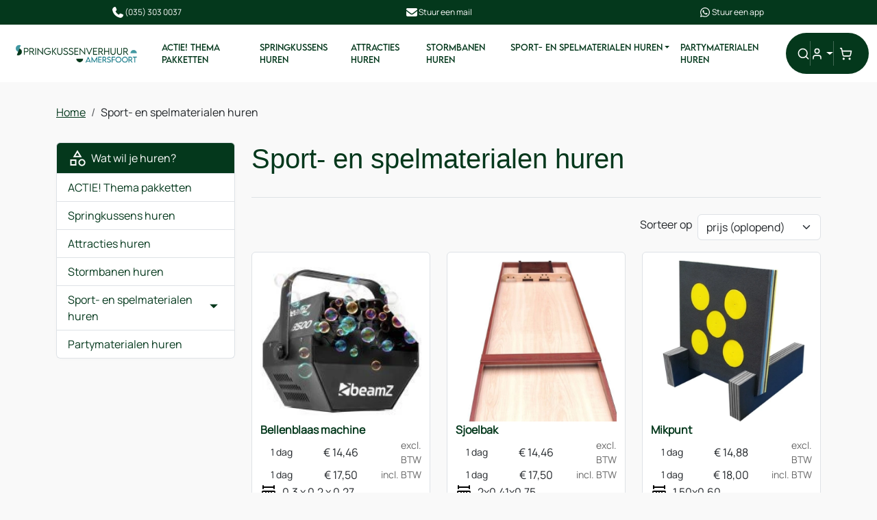

--- FILE ---
content_type: text/html; charset=utf-8
request_url: https://www.springkussenverhuur-amersfoort.nl/sport-en-spel-materialen
body_size: 30789
content:

<!DOCTYPE html>
<html lang="nl-NL">
<head>
    
                <!-- Google Tag Manager -->
                <script>(function(w,d,s,l,i){w[l]=w[l]||[];w[l].push({'gtm.start':
                new Date().getTime(),eventType:'gtm.js'});var f=d.getElementsByTagName(s)[0],
                j=d.createElement(s),dl=l!='dataLayer'?'&l='+l:'';j.async=true;j.src=
                'https://www.googletagmanager.com/gtm.js?id='+i+dl;f.parentNode.insertBefore(j,f);
                })(window,document,'script','dataLayer','GTM-NJBHDT8');</script>
                <!-- End Google Tag Manager -->
    
                        <!-- Google Global Site Tag (gtag.js) -->
                        <script async src ="https://www.googletagmanager.com/gtag/js?id=G-1PPF6DT91T\" ></script>
                        <script> 
                            window.dataLayer = window.dataLayer || []; 
                            function gtag() { dataLayer.push(arguments); } 
                            gtag('js', new Date()); 
                            gtag('config', 'G-1PPF6DT91T');  
                        </script>
        <!--
        Powered by Rentpro - Rentpro helpt verhuurbedrijven met het opzetten en optimaliseren van succesvolle webwinkels. Het enige webwinkel pakket dat zich 100% richt op verhuurbedrijven.

        Meer weten? https://www.rentpro.nl

        Rentpro BV
        Industrieweg Oost 21
        6662 NE Elst (Gelderland)

        Bel ons:            024-3592594
        Stuur een email:    michael@rentpro.nl
        -->
    <meta charset="utf-8" />
    <meta name="viewport" content="width=device-width, initial-scale=1">

    <meta name="referrer" content="no-referrer-when-downgrade">
            <title>Sportspellen en spellen huren in Amersfoort - Springkussenverhuur Amer</title>

    


    <link href="/favicon.ico" rel="shortcut icon" type="image/x-icon" />
            <meta name="description" content="Sportspellen en spellen huren in Amersfoort? Springkussen huren? ✅ Springkussenverhuur Amersfoort ✅ Bij jou in de buurt ✅ Scherpe prijzen ✅ Breed assortiment" />

    

    <link href="/bundles/css?v=639040197379403778" rel="stylesheet"/>

    <script src="/bundles/modernizr?v=8R7xM-nhh0JS_2m8JnGPueoRmbg_rhRqXSi5KzS7duM1"></script>


        <script src="https://ajax.googleapis.com/ajax/libs/jquery/1.7.1/jquery.min.js?14"></script>

        <script src="https://ajax.googleapis.com/ajax/libs/jquery/3.2.1/jquery.min.js?14"></script>


        <script src="/Scripts/jquery.validate.min.js?14"></script>
        <script src="/Scripts/jquery.validate.unobtrusive.min.js?14"></script>
        <script src="/Scripts/jquery.unobtrusive-ajax.min.js?14"></script>



<script defer async src='https://cdn.trustindex.io/loader.js?ff54dd55597c133c7b166d44721'></script>






    <link rel="canonical" href="https://www.springkussenverhuur-amersfoort.nl/sport-en-spel-materialen" />
                <!-- Global site tag (gtag.js) - Google Analytics --><script async src="https://www.googletagmanager.com/gtag/js?id=UA-59885426-19"></script><script>  window.dataLayer = window.dataLayer || [];  function gtag(){dataLayer.push(arguments);}  gtag('js', new Date());  gtag('config', 'UA-59885426-19');</script>
    


    
    
</head>

<body class="nay-home rp__path_category" data-bs-spy="none" data-bs-target="none">
    <div class="rp__wrap">
        






        
                    <!-- Google Tag Manager (noscript) -->
                    <noscript><iframe src="https://www.googletagmanager.com/ns.html?id=GTM-NJBHDT8"
                    height="0" width="0" style="display:none;visibility:hidden"></iframe></noscript>
                    <!-- End Google Tag Manager (noscript) -->
            
                                        

<header id="page_head" class="rp__header">
<div class="rp__header__row-sub bg-secondary py-2">
    <div class="container">
        <div class="row">
            <div class="col">
                <a class="d-flex flex-center gap-1 text-white" href="tel:31353030037">
          <svg xmlns="http://www.w3.org/2000/svg" viewBox="0 0 640 640" width="20" height="20">
            <path fill="currentColor" d="M224.2 89C216.3 70.1 195.7 60.1 176.1 65.4L170.6 66.9C106 84.5 50.8 147.1 66.9 223.3C104 398.3 241.7 536 416.7 573.1C493 589.3 555.5 534 573.1 469.4L574.6 463.9C580 444.2 569.9 423.6 551.1 415.8L453.8 375.3C437.3 368.4 418.2 373.2 406.8 387.1L368.2 434.3C297.9 399.4 241.3 341 208.8 269.3L253 233.3C266.9 222 271.6 202.9 264.8 186.3L224.2 89z">
            </path>
          </svg> (035) 303 0037
        </a>
            </div>
            <div class="col">
                <a class="d-flex flex-center gap-1 text-white" href="mailto:info@springkussenverhuur-amersfoort.nl">
          <svg xmlns="http://www.w3.org/2000/svg" viewBox="0 0 640 640" width="20" height="20">
            <path fill="currentColor" d="M112 128C85.5 128 64 149.5 64 176C64 191.1 71.1 205.3 83.2 214.4L291.2 370.4C308.3 383.2 331.7 383.2 348.8 370.4L556.8 214.4C568.9 205.3 576 191.1 576 176C576 149.5 554.5 128 528 128L112 128zM64 260L64 448C64 483.3 92.7 512 128 512L512 512C547.3 512 576 483.3 576 448L576 260L377.6 408.8C343.5 434.4 296.5 434.4 262.4 408.8L64 260z">
            </path>
          </svg> Stuur een mail
        </a>
            </div>
            <div class="col">
                <a class="d-flex flex-center gap-1 text-white" href="https://wa.me/31645424203" _target="blank">
          <svg xmlns="http://www.w3.org/2000/svg" viewBox="0 0 640 640" width="20" height="20">
            <path fill="currentColor" d="M476.9 161.1C435 119.1 379.2 96 319.9 96C197.5 96 97.9 195.6 97.9 318C97.9 357.1 108.1 395.3 127.5 429L96 544L213.7 513.1C246.1 530.8 282.6 540.1 319.8 540.1L319.9 540.1C442.2 540.1 544 440.5 544 318.1C544 258.8 518.8 203.1 476.9 161.1zM319.9 502.7C286.7 502.7 254.2 493.8 225.9 477L219.2 473L149.4 491.3L168 423.2L163.6 416.2C145.1 386.8 135.4 352.9 135.4 318C135.4 216.3 218.2 133.5 320 133.5C369.3 133.5 415.6 152.7 450.4 187.6C485.2 222.5 506.6 268.8 506.5 318.1C506.5 419.9 421.6 502.7 319.9 502.7zM421.1 364.5C415.6 361.7 388.3 348.3 383.2 346.5C378.1 344.6 374.4 343.7 370.7 349.3C367 354.9 356.4 367.3 353.1 371.1C349.9 374.8 346.6 375.3 341.1 372.5C308.5 356.2 287.1 343.4 265.6 306.5C259.9 296.7 271.3 297.4 281.9 276.2C283.7 272.5 282.8 269.3 281.4 266.5C280 263.7 268.9 236.4 264.3 225.3C259.8 214.5 255.2 216 251.8 215.8C248.6 215.6 244.9 215.6 241.2 215.6C237.5 215.6 231.5 217 226.4 222.5C221.3 228.1 207 241.5 207 268.8C207 296.1 226.9 322.5 229.6 326.2C232.4 329.9 268.7 385.9 324.4 410C359.6 425.2 373.4 426.5 391 423.9C401.7 422.3 423.8 410.5 428.4 397.5C433 384.5 433 373.4 431.6 371.1C430.3 368.6 426.6 367.2 421.1 364.5z">
            </path>
          </svg> Stuur een app
        </a>
            </div>
        </div>
    </div>
</div>    <div class="rp__header__row-main navbar navbar-expand-lg py-2">
        <div class="container-fluid">
            <!-- Logo -->
                <a class="navbar-brand d-flex align-items-center" href=/ aria-label="naar homepage">
                    <picture><source srcset="/Company/_Template/imagesWebP/SKV-Amersfoort.webp" type="image/webp"
><img src="/Company/_Template/images/SKV-Amersfoort.png"
 alt="Sportivun B.V. Logo"></picture>

                </a>


            <div class="offcanvas offcanvas-start" tabindex="-1" id="navbarOffcanvas" aria-labelledby="navbarOffcanvasLabel">
                <div id="rp__search__collapse" class="collapse position-absolute start-0 top-0 end-0 bottom-0 z-3 bg-white">
<form action="/search?SearchOrderBy=Relevance" method="post">                        <div class="input-group">
                            <input type="search" name="SearchString" class="form-control border-0" aria-label="zoekbalk" placeholder="Zoeken naar..." onblur="this.placeholder = 'Waar ben je naar op zoek?'" onfocus="this.placeholder = ''" />
                            <button type="submit" class="btn border-0" aria-label="Zoeken"><i class="fa-solid fa-magnifying-glass bi bi-search ma ma-l_search" aria-hidden="true"></i></button>
                        </div>
</form>                </div>
                <div class="offcanvas-header d-lg-none">
                    <div class="offcanvas-title" id="navbarOffcanvasLabel">
<form action="/search?SearchOrderBy=Relevance" method="post">                            <div class="input-group">
                                <input type="search" name="SearchString" class="form-control border-0" aria-label="zoekbalk" placeholder="Zoeken naar..." onblur="this.placeholder = 'Waar ben je naar op zoek?'" onfocus="this.placeholder = ''" />
                                <button type="submit" class="btn border-0" aria-label="Zoeken"><i class="fa-solid fa-magnifying-glass bi bi-search ma ma-l_search" aria-hidden="true"></i></button>
                            </div>
</form>                    </div>
                    <button type="button" class="btn d-flex text-dark" data-bs-dismiss="offcanvas" aria-label="Close">
                        <i class="fa-solid fa-xmark bi bi-x-lg ma ma-close"></i>
                        <span class="visually-hidden">Sluiten</span>
                    </button>
                </div>
                <div class="offcanvas-body p-0">
                    <nav class="navbar navbar-expand-lg py-2">
                        <!-- Navigation -->
                            <ul class="navbar-nav">
                                    <li class="nav-item d-lg-none">
                                        <a class="nav-link py-3 py-lg-2" href="http://springkussenverhuuramersfoort.rentpro3.nl/">Home</a>
                                    </li>
                                                                            <li class="nav-item">
                                                <a class="nav-link py-3 py-lg-2" href="/actie-thema">
                                                    ACTIE! Thema pakketten
                                                </a>
                                            </li>
                                            <li class="nav-item">
                                                <a class="nav-link py-3 py-lg-2" href="/springkussens-huren">
                                                    Springkussens huren
                                                </a>
                                            </li>
                                            <li class="nav-item">
                                                <a class="nav-link py-3 py-lg-2" href="/overige-luchtkussens">
                                                    Attracties huren
                                                </a>
                                            </li>
                                            <li class="nav-item">
                                                <a class="nav-link py-3 py-lg-2" href="/stormbanen">
                                                    Stormbanen huren
                                                </a>
                                            </li>
                                            <li class="nav-item dropdown">
                                                <a href="#" class="nav-link py-3 py-lg-2 dropdown-toggle" data-bs-toggle="dropdown">

                                                    Sport- en spelmaterialen huren
                                                </a>
                                                    <div class="dropdown-menu border-0 bg-secondary p-2" aria-labelledby="Sport--en-spelmaterialen-huren">
                                                        <div class="d-flex">
                                                            <div class="col-12 col-lg-6 me-lg-auto">
                                                                <ul class="list-unstyled">
                                                                    <li class="nav-item">
                                                                        <a class="d-flex align-items-center justify-content-between dropdown-item fw-bold large" href="/sport-en-spel-materialen">
                                                                            Sport- en spelmaterialen huren
                                                                            <i class="fa-solid fa-chevron-right bi bi-chevron-right ma ma-chevron_right d-lg-none"></i>
                                                                        </a>
                                                                    </li>
                                                                            <li class="nav-item">
                                                                                <a class="d-flex align-items-center justify-content-between dropdown-item" href="/spelletjes">
                                                                                    Spelletjes
                                                                                    <i class="fa-solid fa-chevron-right bi bi-chevron-right ma ma-chevron_right d-lg-none"></i>
                                                                                </a>
                                                                            </li>
                                                                            <li class="nav-item">
                                                                                <a class="d-flex align-items-center justify-content-between dropdown-item" href="/attracties">
                                                                                    Attracties
                                                                                    <i class="fa-solid fa-chevron-right bi bi-chevron-right ma ma-chevron_right d-lg-none"></i>
                                                                                </a>
                                                                            </li>
                                                                            <li class="nav-item">
                                                                                <a class="d-flex align-items-center justify-content-between dropdown-item" href="/materiaal">
                                                                                    Materiaal
                                                                                    <i class="fa-solid fa-chevron-right bi bi-chevron-right ma ma-chevron_right d-lg-none"></i>
                                                                                </a>
                                                                            </li>
                                                                </ul>
                                                            </div>
                                                            <div class="col-5 d-none d-lg-flex align-items-center justify-content-end">
                                                                <picture><source srcset="/Company/_Template/Pictures/CategoryWebP/Bumper-Voetbal-ja-categorie-2.webp" type="image/webp"
><img src="/Company/_Template/Pictures/Category/Bumper-Voetbal-ja-categorie-2.jpg"
 class="img-fluid" loading="lazy" width="300" height="300"></picture>

                                                            </div>
                                                        </div>
                                                    </div>
                                            </li>
                                            <li class="nav-item">
                                                <a class="nav-link py-3 py-lg-2" href="/partymaterialen">
                                                    Partymaterialen huren
                                                </a>
                                            </li>
                                                                    <li class="nav-item d-lg-none"><a class="nav-link py-3 py-lg-2" href="https://www.springkussenverhuur-amersfoort.nl/actie-thema">Pakketten</a></li>
                                    <li class="nav-item d-lg-none"><a class="nav-link py-3 py-lg-2" href="/springkussens-huren">Springkussens</a></li>
                                    <li class="nav-item d-lg-none"><a class="nav-link py-3 py-lg-2" href="/overige-luchtkussens">Attracties</a></li>
                                    <li class="nav-item d-lg-none"><a class="nav-link py-3 py-lg-2" href="/sport-en-spel-materialen">Sport- &amp; spelmaterialen</a></li>
                                    <li class="nav-item d-lg-none"><a class="nav-link py-3 py-lg-2" href="/partymaterialen">Partymaterialen</a></li>
                                    <li class="nav-item d-lg-none"><a class="nav-link py-3 py-lg-2" href="/stormbanen">Stormbanen</a></li>
                                    <li class="nav-item d-lg-none"><a class="nav-link py-3 py-lg-2" href="/contact">Contact</a></li>
                                                                                            </ul>
                                            </nav>
                </div>
            </div>

            <div class="rp__header__actions ms-lg-3">
                <a class="rp__search__collapse nav-link d-none d-lg-flex btn-adapt-toggle position-relative" href="#rp__search__collapse" role="button" aria-label="zoeken" data-bs-toggle="collapse" aria-expanded="false" aria-controls="rp__search__collapse">
                    <i class="fa-solid fa-search bi bi-search ma ma-l_search state_top position-absolute start-0"></i>
                    <i class="fa-solid fa-xmark bi bi-x-lg ma ma-close state_bottom position-absolute start-0"></i>
                </a>

                    <span class="vr d-none d-lg-inline"></span>
                    <a class="nav-link d-lg-none" aria-label="mijn account" href="/account/login">
                        <i class="fa-solid fa-user-circle bi bi-person-circle ma ma-l_user"></i>
                    </a>
                    <div class="rp__header__account d-none d-lg-block dropdown">
                        <button class="dropdown-toggle nav-link d-flex flex-center" type="button" id="loginD" data-bs-toggle="dropdown" aria-expanded="false" aria-label="mijn account">
                            <i class="fa-solid fa-user-circle bi bi-person-circle ma ma-l_user"></i>
                        </button>
                        <div class="dropdown-menu dropdown-menu-end" aria-labelledby="loginD">

<form action="/account/login" method="post"><input name="__RequestVerificationToken" type="hidden" value="t0FGTGVCkmAlVa9EbGXuuXd_THhxkMjV7iDtO49o0DF66EvAaCdhQ-4lhYAKfVVVN8Ciyz_FSr_XdtLRxGn21T6VYzvmsE9U62HpTVPf05GHC6dP2t55KzGEr4wkmpIZ4YysRPtbyM0w5ENWGTZrEg2" />        <fieldset>
            <div class="card border-0 p-4 py-2">
                <p class="mb-4 fw-bold text-primary text-center">Log in op mijn account</p>
                <form>
                    <div class="mb-3">
                        <label for="UserName">E-mailadres</label>
                        <input class="form-control" data-val="true" data-val-required="Vul aub uw gebruikersnaam in" id="UserName" name="UserName" type="text" value="" />
                        <span class="field-validation-valid" data-valmsg-for="UserName" data-valmsg-replace="true"></span>
                    </div>
                    <div class="mb-3">
                        <label for="Password">Wachtwoord</label>
                        <input class="form-control" data-val="true" data-val-required="Vul aub uw wachtwoord in" id="Password" name="Password" type="password" />
                        <span class="field-validation-valid" data-valmsg-for="Password" data-valmsg-replace="true"></span>
                    </div>
                    <div class="form-check mb-3 ps-0">
                        <input data-val="true" data-val-required="The Houd mij ingelogd field is required." id="RememberMe" name="RememberMe" style="margin:0" type="checkbox" value="true" /><input name="RememberMe" type="hidden" value="false" />
                        <label class="checkbox" for="RememberMe">Houd mij ingelogd</label>
                    </div>
                    <input id="wwwLogin" class="btn btn-primary mb-3" type="submit" value="Inloggen" />
                    <div>
                        Nog geen account? <a class="text-primary text-decoration-underline" href="/account/register">Registreren</a> <br />
                        <a class="text-primary text-decoration-underline" href="/account/resetpassword?Length=7">Ik ben mijn wachtwoord vergeten</a>
                    </div>
                </form>
            </div>
        </fieldset>
</form>
                        </div>
                    </div>
                <span class="vr"></span>
                    <a class="rp__header__cart nav-link nav-icon d-flex flex-center d-lg-none position-relative" href="/shoppingcart/shopcart">
                        <i class="fa-solid fa-shopping-cart bi bi-basket3 ma ma-l_shopping_cart"></i>
                        <div class="visually-hidden">winkelwagen</div>
                        <span class="rp__header__cart-total badge text-bg-dark">
                                                    </span>
                    </a>
                    <div class="rp__header__cart d-none d-lg-block dropdown position-relative">
                        <button type="button" class="nav-link nav-icon d-flex flex-center py-3 py-lg-2 d-flex position-relative p-2" data-bs-toggle="dropdown" aria-expanded="false">
                            <i class="fa-solid fa-shopping-cart bi bi-basket3 ma ma-l_shopping_cart"></i>
                            <span class="d-lg-none">Winkelwagen</span>
                            <span class="rp__header__cart-total badge text-bg-dark d-none">
                                                            </span>
                        </button>
                        <div id="shopcartsummary" class="dropdown-menu dropdown-menu-end">
                            

            <ul class="list-unstyled mb-0">
                <li class="dropdown-item">Je huurmandje is nog leeg.</li>
            </ul>

                        </div>
                    </div>
                <span class="vr d-lg-none"></span>
                <button class="nav-link offcanvas-toggler" aria-label="menu" type="button" data-bs-toggle="offcanvas" data-bs-target="#navbarOffcanvas" aria-controls="navbarOffcanvas">
                    <i class="fa-solid fa-bars bi bi-list ma ma-l_menu"></i>
                </button>
                            </div>
        </div>
    </div>
</header>                                                                                                                                                                                                            <main id="page_content" class="rp__content">
                                <div class="container">
                                                <div class="rp__content__nav row">
                                    <div class="col rp__content-crumb my-3">
        <nav class="rp__nav-crumb" aria-label="breadcrumb">
            <ul class="breadcrumb m-0 p-0">
                                <li class="breadcrumb-item"><a href="/">Home</a></li>
                            <li class="breadcrumb-item" aira-current="page"><span>Sport- en spelmaterialen huren</span></li>

            </ul>
        </nav>

                                    </div>
                            </div>
                    
                    <div class="rp__main row g-4">
                        <div id="modal-loader" class="modal-loader text-center mb-4" style="display: none">
                            <div class="d-flex flex-center h-100">
                                <i class="fa-solid fa-spinner bi bi-arrow-clockwise ma ma-progress loading" aria-hidden="true"></i>
                                <span>Een moment geduld...</span>
                            </div>
                        </div>

                            <aside id="asideContent-s" class="rp__aside-start col-lg-3">
                                                                        <div id="categorymenu" class="mb-4 rp__aside-categories">

        <div class="">
            <button data-bs-toggle="collapse" data-bs-target="#rp__category-collapse" aria-expanded="false" aria-controls="rp__category-collapse" class="btn btn-outline-dark border-2 d-block d-lg-none w-100 mb-3">Bekijk Categorie&#235;n</button>
            <div id="rp__category-collapse" class="collapse d-lg-block">
                <ul class="rp__aside-categories list-group mb-4">
                    <li class="list-group-item list-group-head">
                            <a class="d-flex align-items-center" href=/>
                                    <i class="fa-solid fa-list-alt bi bi-card-text ma ma-category"></i>&nbsp;
                                Wat wil je huren?
                            </a>
                    </li>
                            <li class="list-group-item">
                                <div class="d-flex align-items-center">
                                    <a href="/actie-thema" class="">ACTIE! Thema pakketten</a>
                                </div>
                            </li>
                            <li class="list-group-item">
                                <div class="d-flex align-items-center">
                                    <a href="/springkussens-huren" class="">Springkussens huren</a>
                                </div>
                            </li>
                            <li class="list-group-item">
                                <div class="d-flex align-items-center">
                                    <a href="/overige-luchtkussens" class="">Attracties huren</a>
                                </div>
                            </li>
                            <li class="list-group-item">
                                <div class="d-flex align-items-center">
                                    <a href="/stormbanen" class="">Stormbanen huren</a>
                                </div>
                            </li>
                            <li class="hasChildren list-group-item">
                                <div class="d-flex align-items-center">
                                    <a href="/sport-en-spel-materialen" class="active">Sport- en spelmaterialen huren</a>
                                        <a class="rp__aside-category ms-auto" data-bs-toggle="collapse" data-bs-target="#Sport--en-spelmaterialen-huren" href="#Sport--en-spelmaterialen-huren" role="button" aria-label="toon /verberg categorieen" aria-expanded="false" aria-controls="Sport--en-spelmaterialen-huren">
                                            <i class="fas fa-plus bi bi-plus-lg ma ma-arrow_drop_down rp__aside-categories-collapse text-smaller"></i>
                                            <i class="fas fa-minus bi bi-dash-lg ma ma-arrow_drop_up rp__aside-categories-expand text-smaller"></i>
                                        </a>
                                </div>
                                    <ul id="Sport--en-spelmaterialen-huren" class="list-unstyled collapse ms-2">
                                            <li>

                                                <i class="fas fa-chevron-right bi bi-chevron-right ma ma-arrow_right text-smaller"></i>&nbsp;<a href="/spelletjes" class="">Spelletjes</a>
                                            </li>
                                            <li>

                                                <i class="fas fa-chevron-right bi bi-chevron-right ma ma-arrow_right text-smaller"></i>&nbsp;<a href="/attracties" class="">Attracties</a>
                                            </li>
                                            <li>

                                                <i class="fas fa-chevron-right bi bi-chevron-right ma ma-arrow_right text-smaller"></i>&nbsp;<a href="/materiaal" class="">Materiaal</a>
                                            </li>
                                    </ul>
                            </li>
                            <li class="list-group-item">
                                <div class="d-flex align-items-center">
                                    <a href="/partymaterialen" class="">Partymaterialen huren</a>
                                </div>
                            </li>
                </ul>
            </div>
        </div>

                                        </div>
                                                            </aside>

                        <section class="rp__main-content col">
                            
<script>gtag("event", "view_item_list", {"item_list_id":"Category","item_list_name":"Sport- en spelmaterialen huren","items":[{"item_id":"176","item_name":"Bellenblaas machine ","currency":"EUR","item_category":"Electra Huren","price":"14.46"},{"item_id":"1243","item_name":"Sjoelbak","currency":"EUR","item_category":"Spelletjes","price":"14.46"},{"item_id":"27","item_name":"Mikpunt","currency":"EUR","item_category":"Materiaal","price":"14.88"},{"item_id":"1269","item_name":"XXL Houten Boter, Kaas en Eieren ","currency":"EUR","item_category":"Spelletjes","price":"15.00"},{"item_id":"1212","item_name":"Doeltjes","currency":"EUR","item_category":"Materiaal","price":"16.53"},{"item_id":"119","item_name":"Kanjamset","currency":"EUR","item_category":"Spelletjes","price":"16.53"},{"item_id":"153","item_name":"Mikado XL","currency":"EUR","item_category":"Spelletjes","price":"16.53"},{"item_id":"169","item_name":"Zaklopen","currency":"EUR","item_category":"Spelletjes","price":"16.53"},{"item_id":"1213","item_name":"Cornhole pro set ","currency":"EUR","item_category":"Spelletjes","price":"16.53"},{"item_id":"167","item_name":"Loop skilatten set","currency":"EUR","item_category":"Materiaal","price":"16.53"},{"item_id":"1266","item_name":"Bowls Set","currency":"EUR","item_category":"Sport- en spelmaterialen huren","price":"17.50"},{"item_id":"1272","item_name":"Kubbs","currency":"EUR","item_category":"Sport- en spelmaterialen huren","price":"17.50"},{"item_id":"151","item_name":"Jenga XL","currency":"EUR","item_category":"Spelletjes","price":"18.60"},{"item_id":"152","item_name":"4 op een rij XL","currency":"EUR","item_category":"Spelletjes","price":"18.60"},{"item_id":"1264","item_name":"Wandelende A","currency":"EUR","item_category":"Sport- en spelmaterialen huren","price":"20.00"},{"item_id":"168","item_name":"Funslangen","currency":"EUR","item_category":"Materiaal","price":"20.66"},{"item_id":"170","item_name":"Vliegend tapijt set","currency":"EUR","item_category":"Materiaal","price":"20.66"},{"item_id":"1270","item_name":"XL Bowling Set Hardhout","currency":"EUR","item_category":"Spelletjes","price":"20.66"},{"item_id":"1265","item_name":"Voetgolf Target Set","currency":"EUR","item_category":"Sport- en spelmaterialen huren","price":"25.00"},{"item_id":"154","item_name":"Snelheidsmeter V-MAXX","currency":"EUR","item_category":"Materiaal","price":"28.93"},{"item_id":"166","item_name":"Basketbal set","currency":"EUR","item_category":"Materiaal","price":"28.93"},{"item_id":"189","item_name":"Springslangen set","currency":"EUR","item_category":"Materiaal","price":"28.93"},{"item_id":"1223","item_name":"Curling Set","currency":"EUR","item_category":"Spelletjes","price":"33.06"},{"item_id":"177","item_name":"Twister XL ","currency":"EUR","item_category":"Spelletjes","price":"37.19"},{"item_id":"1268","item_name":"XXXL Groot Schaakset ","currency":"EUR","item_category":"Sport- en spelmaterialen huren","price":"50.00"},{"item_id":"1271","item_name":"XXL Damspel ","currency":"EUR","item_category":"Spelletjes","price":"50.00"},{"item_id":"9","item_name":"Gatendoel groen","currency":"EUR","item_category":"Attracties huren","price":"57.85"},{"item_id":"18","item_name":"Archery Tag","currency":"EUR","item_category":"Sport- en spelmaterialen huren","price":"90.91"},{"item_id":"187","item_name":"Obstakel Set","currency":"EUR","item_category":"Attracties","price":"103.31"},{"item_id":"179","item_name":"Kinderspelen set","currency":"EUR","item_category":"Attracties","price":"107.44"},{"item_id":"197","item_name":"Pannaboarding","currency":"EUR","item_category":"Attracties huren","price":"123.97"},{"item_id":"121","item_name":"Glow in the Dark Sport pakket","currency":"EUR","item_category":"Materiaal","price":"144.63"},{"item_id":"1259","item_name":"Midgetgolf matten Set - 9 holes ","currency":"EUR","item_category":"Sport- en spelmaterialen huren","price":"150.00"}]});</script>

    <header class="rp__category__heading">
        <h1>Sport- en spelmaterialen huren</h1>
    </header>
        <section class="rp__category-description">
            <div class="row">
                                    <div class="col-12">
                        
                    </div>
            </div>
            <hr class="my-4" />
        </section>
                <div class="rp__category-sort">

                    <div class="row g-2 align-items-center justify-content-end mb-3">
                        <label for="SortingList" class="form-label col-auto">Sorteer op</label>
                        <div class="col-auto">
                            <select class="form-select form-control" id="SortingList" name="SortingList" style="width:180px;"><option value="defaultsort">standaard</option>
<option selected="selected" value="priceasc">prijs (oplopend)</option>
<option value="pricedesc">prijs (aflopend)</option>
<option value="alphabaticAZ">alfabetisch (A tot Z)</option>
<option value="alphabaticZA">alfabetisch (Z tot A)</option>
</select>
                        </div>
                    </div>
                </div>
    <section class="rp__category-products rp__product-list" style="padding-top: 1px;">
            <h2 class="rp__optional">Alle sport- en spelmaterialen huren</h2>
        <div class="row g-3 g-lg-4">


        <article class="col-md-4">
            <div class="rp__product-list_item d-flex flex-column">
                <a class="rp__product-list_item-image d-block position-relative overflow-hidden" href="/bellenblaas-machine">
                    <picture><source srcset="/Company/_Template/Pictures/ProductsWebP/600x600/bellenblaas_kanon.webp" type="image/webp"
><img src="/Company/_Template/Pictures/Products/600x600/bellenblaas_kanon.jpg"
 title="Bellenblaas machine " alt="Bellenblaas machine " class="w-100 h-auto object-fit-cover" loading="lazy"></picture>

                </a>
                <div class="rp__product-list_item-info d-flex flex-column gap-2 mb-2">
                    <a class="rp__product-list_item-heading d-flex fw-bold" href="/bellenblaas-machine">Bellenblaas machine </a>
                                        <div class="rp__product-list_item-price">
                                <div class="d-flex flex-column">
                                    <div class="row align-items-center">
                                                <div class="col small">1 dag</div>
                                        <div class="col flex-grow-1">
                                                    <span content="EUR" class="price-currency">€</span>
        <span class="price-display" content="14.46">14,46</span>

                                        </div>
                                            <div class="col text-end text-gray-600 small">excl. BTW</div>

                                    </div>
                                                                    </div>
                                    <div class="row align-items-center">
                                                <div class="col small">1 dag</div>
                                        <div class="col flex-grow-1">
                                                    <span content="EUR" class="price-currency">€</span>
        <span class="price-display" content="17.50">17,50</span>

                                        </div>
                                                <div class="col text-end text-gray-600 small">incl. BTW</div>
                                    </div>

                    </div>
                        <div class="rp__product-list_item-property">
                                            <img loading="lazy" src="/Company/_Template/Images/afmetingen.svg" alt="Afmetingen DxBxH" title="Afmetingen DxBxH" style="max-height:35px;max-width:35px;padding-bottom:5px;padding-right:5px;" /> 0,3 x 0,2 x 0,27<br />
                                            <img loading="lazy" src="/Company/_Template/Images/aantal gebruikers.svg" alt="Aantal gebruikers" title="Aantal gebruikers" style="max-height:35px;max-width:35px;padding-bottom:5px;padding-right:5px;" /> onbeperkt<br />

                        </div>
                                    </div>
                <div class="rp__product-list_item-button mt-auto">
                                <div class="input-group">
                                    <input class="form-control" type="number" id="productamount-176" name="productamount" value="1" aria-label="kies je aantal" />
                                    <a href="javascript:addToCart(176,&#39;true&#39;, popUpCallback);"
                                       class="btn btn-primary flex-grow-1"
                                       id="winkelwagenbutton-176"
                                       onclick="showPopup(176);gtag('event', 'add_to_cart', {'currency':'EUR','value':'14.46','items':[{'item_id':'176','item_name':'Bellenblaas machine ','currency':'EUR','item_category':'Electra Huren','price':'14.46'}]});">Huurmandje</a>
                                </div>

                </div>
            </div>
                <div id="modal176" class="rp__product-list_item-modal modal" tabindex="-1" style="background-color:rgba(0,0,0,.5)">
                    <div id="popupShoppingcart176" class="modal-dialog modal-dialog-centered">
                        <div class="modal-content">
                            <div class="modal-header flex-column position-relative bg-primary">
                                <p class="text-center text-white">Het artikel is toegevoegd aan je huurmandje</p>
                                <h2 class="h4  text-center text-white"> <i class="fas fa-check bi bi-check-lg ma ma-check" style="font-size:18px; color:#4aac4a; margin:5px;"></i>Bellenblaas machine </h2>
                            </div>
                            <div class="modal-body">
                                <div class="row">
                                    <div class="col-6">
                                        <button type="button" class="btn btn-outline-dark w-100" onclick="closePopup(176)">Verder Winkelen</button>
                                    </div>
                                    <div class="col-6 d-flex flex-column position-relative">
                                        <div id="modal-loader-176" class="modal-loader text-center h-100 position-absolute bg-light" style="z-index: 9; width: calc(100% - (var(--bs-gutter-x) * .5))">
                                            <div class="d-flex flex-center h-100">
                                                <i class="fa-solid fa-spinner bi bi-arrow-clockwise ma ma-progress loading" aria-hidden="true"></i>
                                                <span>Een moment geduld...</span>
                                            </div>
                                        </div>
                                        <button type="button" id="toCart-176" class="btn btn-primary w-100" onClick="location.href= '/shoppingcart/shopcart'">Naar huurmandje</button>
                                    </div>
                                </div>
                            </div>

                        </div>
                    </div>
                </div>
        </article>
        <article class="col-md-4">
            <div class="rp__product-list_item d-flex flex-column">
                <a class="rp__product-list_item-image d-block position-relative overflow-hidden" href="/sjoelbak">
                    <picture><source srcset="/Company/_Template/Pictures/ProductsWebP/600x600/Sjoelbak_1.webp" type="image/webp"
><img src="/Company/_Template/Pictures/Products/600x600/Sjoelbak_1.jpg"
 title="Sjoelbak" alt="Sjoelbak" class="w-100 h-auto object-fit-cover" loading="lazy"></picture>

                </a>
                <div class="rp__product-list_item-info d-flex flex-column gap-2 mb-2">
                    <a class="rp__product-list_item-heading d-flex fw-bold" href="/sjoelbak">Sjoelbak</a>
                                        <div class="rp__product-list_item-price">
                                <div class="d-flex flex-column">
                                    <div class="row align-items-center">
                                                <div class="col small">1 dag</div>
                                        <div class="col flex-grow-1">
                                                    <span content="EUR" class="price-currency">€</span>
        <span class="price-display" content="14.46">14,46</span>

                                        </div>
                                            <div class="col text-end text-gray-600 small">excl. BTW</div>

                                    </div>
                                                                    </div>
                                    <div class="row align-items-center">
                                                <div class="col small">1 dag</div>
                                        <div class="col flex-grow-1">
                                                    <span content="EUR" class="price-currency">€</span>
        <span class="price-display" content="17.50">17,50</span>

                                        </div>
                                                <div class="col text-end text-gray-600 small">incl. BTW</div>
                                    </div>

                    </div>
                        <div class="rp__product-list_item-property">
                                            <img loading="lazy" src="/Company/_Template/Images/afmetingen.svg" alt="Afmetingen DxBxH" title="Afmetingen DxBxH" style="max-height:35px;max-width:35px;padding-bottom:5px;padding-right:5px;" /> 2x0,41x0,75<br />
                                            <img loading="lazy" src="/Company/_Template/Images/aantal gebruikers.svg" alt="Aantal gebruikers" title="Aantal gebruikers" style="max-height:35px;max-width:35px;padding-bottom:5px;padding-right:5px;" /> 1 tegen 1 / 2 tegen 2 / 3 tegen 3<br />

                        </div>
                                    </div>
                <div class="rp__product-list_item-button mt-auto">
                                <div class="input-group">
                                    <input class="form-control" type="number" id="productamount-1243" name="productamount" value="1" aria-label="kies je aantal" />
                                    <a href="javascript:addToCart(1243,&#39;true&#39;, popUpCallback);"
                                       class="btn btn-primary flex-grow-1"
                                       id="winkelwagenbutton-1243"
                                       onclick="showPopup(1243);gtag('event', 'add_to_cart', {'currency':'EUR','value':'14.46','items':[{'item_id':'1243','item_name':'Sjoelbak','currency':'EUR','item_category':'Spelletjes','price':'14.46'}]});">Huurmandje</a>
                                </div>

                </div>
            </div>
                <div id="modal1243" class="rp__product-list_item-modal modal" tabindex="-1" style="background-color:rgba(0,0,0,.5)">
                    <div id="popupShoppingcart1243" class="modal-dialog modal-dialog-centered">
                        <div class="modal-content">
                            <div class="modal-header flex-column position-relative bg-primary">
                                <p class="text-center text-white">Het artikel is toegevoegd aan je huurmandje</p>
                                <h2 class="h4  text-center text-white"> <i class="fas fa-check bi bi-check-lg ma ma-check" style="font-size:18px; color:#4aac4a; margin:5px;"></i>Sjoelbak</h2>
                            </div>
                            <div class="modal-body">
                                <div class="row">
                                    <div class="col-6">
                                        <button type="button" class="btn btn-outline-dark w-100" onclick="closePopup(1243)">Verder Winkelen</button>
                                    </div>
                                    <div class="col-6 d-flex flex-column position-relative">
                                        <div id="modal-loader-1243" class="modal-loader text-center h-100 position-absolute bg-light" style="z-index: 9; width: calc(100% - (var(--bs-gutter-x) * .5))">
                                            <div class="d-flex flex-center h-100">
                                                <i class="fa-solid fa-spinner bi bi-arrow-clockwise ma ma-progress loading" aria-hidden="true"></i>
                                                <span>Een moment geduld...</span>
                                            </div>
                                        </div>
                                        <button type="button" id="toCart-1243" class="btn btn-primary w-100" onClick="location.href= '/shoppingcart/shopcart'">Naar huurmandje</button>
                                    </div>
                                </div>
                            </div>

                        </div>
                    </div>
                </div>
        </article>
        <article class="col-md-4">
            <div class="rp__product-list_item d-flex flex-column">
                <a class="rp__product-list_item-image d-block position-relative overflow-hidden" href="/mikpuntarcherytag">
                    <picture><source srcset="/Company/_Template/Pictures/ProductsWebP/600x600/archery-tag-doel.webp" type="image/webp"
><img src="/Company/_Template/Pictures/Products/600x600/archery-tag-doel.jpg"
 title="Mikpunt" alt="Mikpunt" class="w-100 h-auto object-fit-cover" loading="lazy"></picture>

                </a>
                <div class="rp__product-list_item-info d-flex flex-column gap-2 mb-2">
                    <a class="rp__product-list_item-heading d-flex fw-bold" href="/mikpuntarcherytag">Mikpunt</a>
                                        <div class="rp__product-list_item-price">
                                <div class="d-flex flex-column">
                                    <div class="row align-items-center">
                                                <div class="col small">1 dag</div>
                                        <div class="col flex-grow-1">
                                                    <span content="EUR" class="price-currency">€</span>
        <span class="price-display" content="14.88">14,88</span>

                                        </div>
                                            <div class="col text-end text-gray-600 small">excl. BTW</div>

                                    </div>
                                                                    </div>
                                    <div class="row align-items-center">
                                                <div class="col small">1 dag</div>
                                        <div class="col flex-grow-1">
                                                    <span content="EUR" class="price-currency">€</span>
        <span class="price-display" content="18.00">18,00</span>

                                        </div>
                                                <div class="col text-end text-gray-600 small">incl. BTW</div>
                                    </div>

                    </div>
                        <div class="rp__product-list_item-property">
                                            <img loading="lazy" src="/Company/_Template/Images/afmetingen.svg" alt="Afmetingen DxBxH" title="Afmetingen DxBxH" style="max-height:35px;max-width:35px;padding-bottom:5px;padding-right:5px;" /> 1,50x0,60<br />

                        </div>
                                    </div>
                <div class="rp__product-list_item-button mt-auto">
                                <div class="input-group">
                                    <input class="form-control" type="number" id="productamount-27" name="productamount" value="1" aria-label="kies je aantal" />
                                    <a href="javascript:addToCart(27,&#39;true&#39;, popUpCallback);"
                                       class="btn btn-primary flex-grow-1"
                                       id="winkelwagenbutton-27"
                                       onclick="showPopup(27);gtag('event', 'add_to_cart', {'currency':'EUR','value':'14.88','items':[{'item_id':'27','item_name':'Mikpunt','currency':'EUR','item_category':'Materiaal','price':'14.88'}]});">Huurmandje</a>
                                </div>

                </div>
            </div>
                <div id="modal27" class="rp__product-list_item-modal modal" tabindex="-1" style="background-color:rgba(0,0,0,.5)">
                    <div id="popupShoppingcart27" class="modal-dialog modal-dialog-centered">
                        <div class="modal-content">
                            <div class="modal-header flex-column position-relative bg-primary">
                                <p class="text-center text-white">Het artikel is toegevoegd aan je huurmandje</p>
                                <h2 class="h4  text-center text-white"> <i class="fas fa-check bi bi-check-lg ma ma-check" style="font-size:18px; color:#4aac4a; margin:5px;"></i>Mikpunt</h2>
                            </div>
                            <div class="modal-body">
                                <div class="row">
                                    <div class="col-6">
                                        <button type="button" class="btn btn-outline-dark w-100" onclick="closePopup(27)">Verder Winkelen</button>
                                    </div>
                                    <div class="col-6 d-flex flex-column position-relative">
                                        <div id="modal-loader-27" class="modal-loader text-center h-100 position-absolute bg-light" style="z-index: 9; width: calc(100% - (var(--bs-gutter-x) * .5))">
                                            <div class="d-flex flex-center h-100">
                                                <i class="fa-solid fa-spinner bi bi-arrow-clockwise ma ma-progress loading" aria-hidden="true"></i>
                                                <span>Een moment geduld...</span>
                                            </div>
                                        </div>
                                        <button type="button" id="toCart-27" class="btn btn-primary w-100" onClick="location.href= '/shoppingcart/shopcart'">Naar huurmandje</button>
                                    </div>
                                </div>
                            </div>

                        </div>
                    </div>
                </div>
        </article>
        <article class="col-md-4">
            <div class="rp__product-list_item d-flex flex-column">
                <a class="rp__product-list_item-image d-block position-relative overflow-hidden" href="/xxl-houten-boter-kaas-eieren">
                    <picture><source srcset="/Company/_Template/Pictures/ProductsWebP/600x600/Boter_kaas_en_eieren_.webp" type="image/webp"
><img src="/Company/_Template/Pictures/Products/600x600/Boter_kaas_en_eieren_.jpg"
 title="Boter kaas en eieren" alt="XXL Houten Boter, Kaas en Eieren " class="w-100 h-auto object-fit-cover" loading="lazy"></picture>

                </a>
                <div class="rp__product-list_item-info d-flex flex-column gap-2 mb-2">
                    <a class="rp__product-list_item-heading d-flex fw-bold" href="/xxl-houten-boter-kaas-eieren">XXL Houten Boter, Kaas en Eieren </a>
                                        <div class="rp__product-list_item-price">
                                <div class="d-flex flex-column">
                                    <div class="row align-items-center">
                                                <div class="col small">1 dag</div>
                                        <div class="col flex-grow-1">
                                                    <span content="EUR" class="price-currency">€</span>
        <span class="price-display" content="15.00">15,00</span>

                                        </div>
                                            <div class="col text-end text-gray-600 small">excl. BTW</div>

                                    </div>
                                                                    </div>
                                    <div class="row align-items-center">
                                                <div class="col small">1 dag</div>
                                        <div class="col flex-grow-1">
                                                    <span content="EUR" class="price-currency">€</span>
        <span class="price-display" content="18.15">18,15</span>

                                        </div>
                                                <div class="col text-end text-gray-600 small">incl. BTW</div>
                                    </div>

                    </div>
                        <div class="rp__product-list_item-property">
                                            <img loading="lazy" src="/Company/_Template/Images/aantal gebruikers.svg" alt="Aantal gebruikers" title="Aantal gebruikers" style="max-height:35px;max-width:35px;padding-bottom:5px;padding-right:5px;" /> 1 tegen 1<br />

                        </div>
                                    </div>
                <div class="rp__product-list_item-button mt-auto">
                                <div class="input-group">
                                    <input class="form-control" type="number" id="productamount-1269" name="productamount" value="1" aria-label="kies je aantal" />
                                    <a href="javascript:addToCart(1269,&#39;true&#39;, popUpCallback);"
                                       class="btn btn-primary flex-grow-1"
                                       id="winkelwagenbutton-1269"
                                       onclick="showPopup(1269);gtag('event', 'add_to_cart', {'currency':'EUR','value':'15.00','items':[{'item_id':'1269','item_name':'XXL Houten Boter, Kaas en Eieren ','currency':'EUR','item_category':'Spelletjes','price':'15.00'}]});">Huurmandje</a>
                                </div>

                </div>
            </div>
                <div id="modal1269" class="rp__product-list_item-modal modal" tabindex="-1" style="background-color:rgba(0,0,0,.5)">
                    <div id="popupShoppingcart1269" class="modal-dialog modal-dialog-centered">
                        <div class="modal-content">
                            <div class="modal-header flex-column position-relative bg-primary">
                                <p class="text-center text-white">Het artikel is toegevoegd aan je huurmandje</p>
                                <h2 class="h4  text-center text-white"> <i class="fas fa-check bi bi-check-lg ma ma-check" style="font-size:18px; color:#4aac4a; margin:5px;"></i>XXL Houten Boter, Kaas en Eieren </h2>
                            </div>
                            <div class="modal-body">
                                <div class="row">
                                    <div class="col-6">
                                        <button type="button" class="btn btn-outline-dark w-100" onclick="closePopup(1269)">Verder Winkelen</button>
                                    </div>
                                    <div class="col-6 d-flex flex-column position-relative">
                                        <div id="modal-loader-1269" class="modal-loader text-center h-100 position-absolute bg-light" style="z-index: 9; width: calc(100% - (var(--bs-gutter-x) * .5))">
                                            <div class="d-flex flex-center h-100">
                                                <i class="fa-solid fa-spinner bi bi-arrow-clockwise ma ma-progress loading" aria-hidden="true"></i>
                                                <span>Een moment geduld...</span>
                                            </div>
                                        </div>
                                        <button type="button" id="toCart-1269" class="btn btn-primary w-100" onClick="location.href= '/shoppingcart/shopcart'">Naar huurmandje</button>
                                    </div>
                                </div>
                            </div>

                        </div>
                    </div>
                </div>
        </article>
        <article class="col-md-4">
            <div class="rp__product-list_item d-flex flex-column">
                <a class="rp__product-list_item-image d-block position-relative overflow-hidden" href="/doeltjes-huren">
                    <picture><source srcset="/Company/_Template/Pictures/ProductsWebP/600x600/550x362.webp" type="image/webp"
><img src="/Company/_Template/Pictures/Products/600x600/550x362.jpg"
 title="Doeltjes" alt="Doeltjes" class="w-100 h-auto object-fit-cover" loading="lazy"></picture>

                </a>
                <div class="rp__product-list_item-info d-flex flex-column gap-2 mb-2">
                    <a class="rp__product-list_item-heading d-flex fw-bold" href="/doeltjes-huren">Doeltjes</a>
                                        <div class="rp__product-list_item-price">
                                <div class="d-flex flex-column">
                                    <div class="row align-items-center">
                                                <div class="col small">1 dag</div>
                                        <div class="col flex-grow-1">
                                                    <span content="EUR" class="price-currency">€</span>
        <span class="price-display" content="16.53">16,53</span>

                                        </div>
                                            <div class="col text-end text-gray-600 small">excl. BTW</div>

                                    </div>
                                                                    </div>
                                    <div class="row align-items-center">
                                                <div class="col small">1 dag</div>
                                        <div class="col flex-grow-1">
                                                    <span content="EUR" class="price-currency">€</span>
        <span class="price-display" content="20.00">20,00</span>

                                        </div>
                                                <div class="col text-end text-gray-600 small">incl. BTW</div>
                                    </div>

                    </div>
                        <div class="rp__product-list_item-property">
                                            <img loading="lazy" src="/Company/_Template/Images/afmetingen.svg" alt="Afmetingen DxBxH" title="Afmetingen DxBxH" style="max-height:35px;max-width:35px;padding-bottom:5px;padding-right:5px;" /> 1,50x0,60<br />

                        </div>
                                    </div>
                <div class="rp__product-list_item-button mt-auto">
                                <div class="input-group">
                                    <input class="form-control" type="number" id="productamount-1212" name="productamount" value="1" aria-label="kies je aantal" />
                                    <a href="javascript:addToCart(1212,&#39;true&#39;, popUpCallback);"
                                       class="btn btn-primary flex-grow-1"
                                       id="winkelwagenbutton-1212"
                                       onclick="showPopup(1212);gtag('event', 'add_to_cart', {'currency':'EUR','value':'16.53','items':[{'item_id':'1212','item_name':'Doeltjes','currency':'EUR','item_category':'Materiaal','price':'16.53'}]});">Huurmandje</a>
                                </div>

                </div>
            </div>
                <div id="modal1212" class="rp__product-list_item-modal modal" tabindex="-1" style="background-color:rgba(0,0,0,.5)">
                    <div id="popupShoppingcart1212" class="modal-dialog modal-dialog-centered">
                        <div class="modal-content">
                            <div class="modal-header flex-column position-relative bg-primary">
                                <p class="text-center text-white">Het artikel is toegevoegd aan je huurmandje</p>
                                <h2 class="h4  text-center text-white"> <i class="fas fa-check bi bi-check-lg ma ma-check" style="font-size:18px; color:#4aac4a; margin:5px;"></i>Doeltjes</h2>
                            </div>
                            <div class="modal-body">
                                <div class="row">
                                    <div class="col-6">
                                        <button type="button" class="btn btn-outline-dark w-100" onclick="closePopup(1212)">Verder Winkelen</button>
                                    </div>
                                    <div class="col-6 d-flex flex-column position-relative">
                                        <div id="modal-loader-1212" class="modal-loader text-center h-100 position-absolute bg-light" style="z-index: 9; width: calc(100% - (var(--bs-gutter-x) * .5))">
                                            <div class="d-flex flex-center h-100">
                                                <i class="fa-solid fa-spinner bi bi-arrow-clockwise ma ma-progress loading" aria-hidden="true"></i>
                                                <span>Een moment geduld...</span>
                                            </div>
                                        </div>
                                        <button type="button" id="toCart-1212" class="btn btn-primary w-100" onClick="location.href= '/shoppingcart/shopcart'">Naar huurmandje</button>
                                    </div>
                                </div>
                            </div>

                        </div>
                    </div>
                </div>
        </article>
        <article class="col-md-4">
            <div class="rp__product-list_item d-flex flex-column">
                <a class="rp__product-list_item-image d-block position-relative overflow-hidden" href="/kanjamset">
                    <picture><source srcset="/Company/_Template/Pictures/ProductsWebP/600x600/9kanjam.webp" type="image/webp"
><img src="/Company/_Template/Pictures/Products/600x600/9kanjam.jpg"
 title="Kanjamset" alt="Kanjamset" class="w-100 h-auto object-fit-cover" loading="lazy"></picture>

                </a>
                <div class="rp__product-list_item-info d-flex flex-column gap-2 mb-2">
                    <a class="rp__product-list_item-heading d-flex fw-bold" href="/kanjamset">Kanjamset</a>
                                        <div class="rp__product-list_item-price">
                                <div class="d-flex flex-column">
                                    <div class="row align-items-center">
                                                <div class="col small">1 dag</div>
                                        <div class="col flex-grow-1">
                                                    <span content="EUR" class="price-currency">€</span>
        <span class="price-display" content="16.53">16,53</span>

                                        </div>
                                            <div class="col text-end text-gray-600 small">excl. BTW</div>

                                    </div>
                                                                    </div>
                                    <div class="row align-items-center">
                                                <div class="col small">1 dag</div>
                                        <div class="col flex-grow-1">
                                                    <span content="EUR" class="price-currency">€</span>
        <span class="price-display" content="20.00">20,00</span>

                                        </div>
                                                <div class="col text-end text-gray-600 small">incl. BTW</div>
                                    </div>

                    </div>
                        <div class="rp__product-list_item-property">
                                            <img loading="lazy" src="/Company/_Template/Images/afmetingen.svg" alt="Afmetingen DxBxH" title="Afmetingen DxBxH" style="max-height:35px;max-width:35px;padding-bottom:5px;padding-right:5px;" /> 1x0,5x0,5<br />
                                            <img loading="lazy" src="/Company/_Template/Images/aantal gebruikers.svg" alt="Aantal gebruikers" title="Aantal gebruikers" style="max-height:35px;max-width:35px;padding-bottom:5px;padding-right:5px;" /> Vanaf 2 personen<br />

                        </div>
                                    </div>
                <div class="rp__product-list_item-button mt-auto">
                                <div class="input-group">
                                    <input class="form-control" type="number" id="productamount-119" name="productamount" value="1" aria-label="kies je aantal" />
                                    <a href="javascript:addToCart(119,&#39;true&#39;, popUpCallback);"
                                       class="btn btn-primary flex-grow-1"
                                       id="winkelwagenbutton-119"
                                       onclick="showPopup(119);gtag('event', 'add_to_cart', {'currency':'EUR','value':'16.53','items':[{'item_id':'119','item_name':'Kanjamset','currency':'EUR','item_category':'Spelletjes','price':'16.53'}]});">Huurmandje</a>
                                </div>

                </div>
            </div>
                <div id="modal119" class="rp__product-list_item-modal modal" tabindex="-1" style="background-color:rgba(0,0,0,.5)">
                    <div id="popupShoppingcart119" class="modal-dialog modal-dialog-centered">
                        <div class="modal-content">
                            <div class="modal-header flex-column position-relative bg-primary">
                                <p class="text-center text-white">Het artikel is toegevoegd aan je huurmandje</p>
                                <h2 class="h4  text-center text-white"> <i class="fas fa-check bi bi-check-lg ma ma-check" style="font-size:18px; color:#4aac4a; margin:5px;"></i>Kanjamset</h2>
                            </div>
                            <div class="modal-body">
                                <div class="row">
                                    <div class="col-6">
                                        <button type="button" class="btn btn-outline-dark w-100" onclick="closePopup(119)">Verder Winkelen</button>
                                    </div>
                                    <div class="col-6 d-flex flex-column position-relative">
                                        <div id="modal-loader-119" class="modal-loader text-center h-100 position-absolute bg-light" style="z-index: 9; width: calc(100% - (var(--bs-gutter-x) * .5))">
                                            <div class="d-flex flex-center h-100">
                                                <i class="fa-solid fa-spinner bi bi-arrow-clockwise ma ma-progress loading" aria-hidden="true"></i>
                                                <span>Een moment geduld...</span>
                                            </div>
                                        </div>
                                        <button type="button" id="toCart-119" class="btn btn-primary w-100" onClick="location.href= '/shoppingcart/shopcart'">Naar huurmandje</button>
                                    </div>
                                </div>
                            </div>

                        </div>
                    </div>
                </div>
        </article>
        <article class="col-md-4">
            <div class="rp__product-list_item d-flex flex-column">
                <a class="rp__product-list_item-image d-block position-relative overflow-hidden" href="/mikado-xl">
                    <picture><source srcset="/Company/_Template/Pictures/ProductsWebP/600x600/Mikado_XL.webp" type="image/webp"
><img src="/Company/_Template/Pictures/Products/600x600/Mikado_XL.jpg"
 title="Mikado XL" alt="Mikado XL" class="w-100 h-auto object-fit-cover" loading="lazy"></picture>

                </a>
                <div class="rp__product-list_item-info d-flex flex-column gap-2 mb-2">
                    <a class="rp__product-list_item-heading d-flex fw-bold" href="/mikado-xl">Mikado XL</a>
                                        <div class="rp__product-list_item-price">
                                <div class="d-flex flex-column">
                                    <div class="row align-items-center">
                                                <div class="col small">1 dag</div>
                                        <div class="col flex-grow-1">
                                                    <span content="EUR" class="price-currency">€</span>
        <span class="price-display" content="16.53">16,53</span>

                                        </div>
                                            <div class="col text-end text-gray-600 small">excl. BTW</div>

                                    </div>
                                                                    </div>
                                    <div class="row align-items-center">
                                                <div class="col small">1 dag</div>
                                        <div class="col flex-grow-1">
                                                    <span content="EUR" class="price-currency">€</span>
        <span class="price-display" content="20.00">20,00</span>

                                        </div>
                                                <div class="col text-end text-gray-600 small">incl. BTW</div>
                                    </div>

                    </div>
                        <div class="rp__product-list_item-property">
                                            <img loading="lazy" src="/Company/_Template/Images/afmetingen.svg" alt="Afmetingen DxBxH" title="Afmetingen DxBxH" style="max-height:35px;max-width:35px;padding-bottom:5px;padding-right:5px;" /> 33 stokken, elk 0,9<br />
                                            <img loading="lazy" src="/Company/_Template/Images/aantal gebruikers.svg" alt="Aantal gebruikers" title="Aantal gebruikers" style="max-height:35px;max-width:35px;padding-bottom:5px;padding-right:5px;" /> 1 tegen 1 / 2 tegen 2 / 3 tegen 3<br />

                        </div>
                                    </div>
                <div class="rp__product-list_item-button mt-auto">
                                <div class="input-group">
                                    <input class="form-control" type="number" id="productamount-153" name="productamount" value="1" aria-label="kies je aantal" />
                                    <a href="javascript:addToCart(153,&#39;true&#39;, popUpCallback);"
                                       class="btn btn-primary flex-grow-1"
                                       id="winkelwagenbutton-153"
                                       onclick="showPopup(153);gtag('event', 'add_to_cart', {'currency':'EUR','value':'16.53','items':[{'item_id':'153','item_name':'Mikado XL','currency':'EUR','item_category':'Spelletjes','price':'16.53'}]});">Huurmandje</a>
                                </div>

                </div>
            </div>
                <div id="modal153" class="rp__product-list_item-modal modal" tabindex="-1" style="background-color:rgba(0,0,0,.5)">
                    <div id="popupShoppingcart153" class="modal-dialog modal-dialog-centered">
                        <div class="modal-content">
                            <div class="modal-header flex-column position-relative bg-primary">
                                <p class="text-center text-white">Het artikel is toegevoegd aan je huurmandje</p>
                                <h2 class="h4  text-center text-white"> <i class="fas fa-check bi bi-check-lg ma ma-check" style="font-size:18px; color:#4aac4a; margin:5px;"></i>Mikado XL</h2>
                            </div>
                            <div class="modal-body">
                                <div class="row">
                                    <div class="col-6">
                                        <button type="button" class="btn btn-outline-dark w-100" onclick="closePopup(153)">Verder Winkelen</button>
                                    </div>
                                    <div class="col-6 d-flex flex-column position-relative">
                                        <div id="modal-loader-153" class="modal-loader text-center h-100 position-absolute bg-light" style="z-index: 9; width: calc(100% - (var(--bs-gutter-x) * .5))">
                                            <div class="d-flex flex-center h-100">
                                                <i class="fa-solid fa-spinner bi bi-arrow-clockwise ma ma-progress loading" aria-hidden="true"></i>
                                                <span>Een moment geduld...</span>
                                            </div>
                                        </div>
                                        <button type="button" id="toCart-153" class="btn btn-primary w-100" onClick="location.href= '/shoppingcart/shopcart'">Naar huurmandje</button>
                                    </div>
                                </div>
                            </div>

                        </div>
                    </div>
                </div>
        </article>
        <article class="col-md-4">
            <div class="rp__product-list_item d-flex flex-column">
                <a class="rp__product-list_item-image d-block position-relative overflow-hidden" href="/zaklopen">
                    <picture><source srcset="/Company/_Template/Pictures/ProductsWebP/600x600/zaklopen.webp" type="image/webp"
><img src="/Company/_Template/Pictures/Products/600x600/zaklopen.jpg"
 title="Zaklopen" alt="Zaklopen" class="w-100 h-auto object-fit-cover" loading="lazy"></picture>

                </a>
                <div class="rp__product-list_item-info d-flex flex-column gap-2 mb-2">
                    <a class="rp__product-list_item-heading d-flex fw-bold" href="/zaklopen">Zaklopen</a>
                                        <div class="rp__product-list_item-price">
                                <div class="d-flex flex-column">
                                    <div class="row align-items-center">
                                                <div class="col small">1 dag</div>
                                        <div class="col flex-grow-1">
                                                    <span content="EUR" class="price-currency">€</span>
        <span class="price-display" content="16.53">16,53</span>

                                        </div>
                                            <div class="col text-end text-gray-600 small">excl. BTW</div>

                                    </div>
                                                                    </div>
                                    <div class="row align-items-center">
                                                <div class="col small">1 dag</div>
                                        <div class="col flex-grow-1">
                                                    <span content="EUR" class="price-currency">€</span>
        <span class="price-display" content="20.00">20,00</span>

                                        </div>
                                                <div class="col text-end text-gray-600 small">incl. BTW</div>
                                    </div>

                    </div>
                        <div class="rp__product-list_item-property">
                                            <img loading="lazy" src="/Company/_Template/Images/afmetingen.svg" alt="Afmetingen DxBxH" title="Afmetingen DxBxH" style="max-height:35px;max-width:35px;padding-bottom:5px;padding-right:5px;" /> 0,5x0,7x0,7<br />
                                            <img loading="lazy" src="/Company/_Template/Images/aantal gebruikers.svg" alt="Aantal gebruikers" title="Aantal gebruikers" style="max-height:35px;max-width:35px;padding-bottom:5px;padding-right:5px;" /> 4<br />

                        </div>
                                    </div>
                <div class="rp__product-list_item-button mt-auto">
                                <div class="input-group">
                                    <input class="form-control" type="number" id="productamount-169" name="productamount" value="1" aria-label="kies je aantal" />
                                    <a href="javascript:addToCart(169,&#39;true&#39;, popUpCallback);"
                                       class="btn btn-primary flex-grow-1"
                                       id="winkelwagenbutton-169"
                                       onclick="showPopup(169);gtag('event', 'add_to_cart', {'currency':'EUR','value':'16.53','items':[{'item_id':'169','item_name':'Zaklopen','currency':'EUR','item_category':'Spelletjes','price':'16.53'}]});">Huurmandje</a>
                                </div>

                </div>
            </div>
                <div id="modal169" class="rp__product-list_item-modal modal" tabindex="-1" style="background-color:rgba(0,0,0,.5)">
                    <div id="popupShoppingcart169" class="modal-dialog modal-dialog-centered">
                        <div class="modal-content">
                            <div class="modal-header flex-column position-relative bg-primary">
                                <p class="text-center text-white">Het artikel is toegevoegd aan je huurmandje</p>
                                <h2 class="h4  text-center text-white"> <i class="fas fa-check bi bi-check-lg ma ma-check" style="font-size:18px; color:#4aac4a; margin:5px;"></i>Zaklopen</h2>
                            </div>
                            <div class="modal-body">
                                <div class="row">
                                    <div class="col-6">
                                        <button type="button" class="btn btn-outline-dark w-100" onclick="closePopup(169)">Verder Winkelen</button>
                                    </div>
                                    <div class="col-6 d-flex flex-column position-relative">
                                        <div id="modal-loader-169" class="modal-loader text-center h-100 position-absolute bg-light" style="z-index: 9; width: calc(100% - (var(--bs-gutter-x) * .5))">
                                            <div class="d-flex flex-center h-100">
                                                <i class="fa-solid fa-spinner bi bi-arrow-clockwise ma ma-progress loading" aria-hidden="true"></i>
                                                <span>Een moment geduld...</span>
                                            </div>
                                        </div>
                                        <button type="button" id="toCart-169" class="btn btn-primary w-100" onClick="location.href= '/shoppingcart/shopcart'">Naar huurmandje</button>
                                    </div>
                                </div>
                            </div>

                        </div>
                    </div>
                </div>
        </article>
        <article class="col-md-4">
            <div class="rp__product-list_item d-flex flex-column">
                <a class="rp__product-list_item-image d-block position-relative overflow-hidden" href="/cornholeset">
                    <picture><source srcset="/Company/_Template/Pictures/ProductsWebP/600x600/dr-sports_pro-series_1_off_white.webp" type="image/webp"
><img src="/Company/_Template/Pictures/Products/600x600/dr-sports_pro-series_1_off_white.jpg"
 title="Cornhole pro set " alt="Cornhole pro set " class="w-100 h-auto object-fit-cover" loading="lazy"></picture>

                </a>
                <div class="rp__product-list_item-info d-flex flex-column gap-2 mb-2">
                    <a class="rp__product-list_item-heading d-flex fw-bold" href="/cornholeset">Cornhole pro set </a>
                                        <div class="rp__product-list_item-price">
                                <div class="d-flex flex-column">
                                    <div class="row align-items-center">
                                                <div class="col small">1 dag</div>
                                        <div class="col flex-grow-1">
                                                    <span content="EUR" class="price-currency">€</span>
        <span class="price-display" content="16.53">16,53</span>

                                        </div>
                                            <div class="col text-end text-gray-600 small">excl. BTW</div>

                                    </div>
                                                                    </div>
                                    <div class="row align-items-center">
                                                <div class="col small">1 dag</div>
                                        <div class="col flex-grow-1">
                                                    <span content="EUR" class="price-currency">€</span>
        <span class="price-display" content="20.00">20,00</span>

                                        </div>
                                                <div class="col text-end text-gray-600 small">incl. BTW</div>
                                    </div>

                    </div>
                        <div class="rp__product-list_item-property">
                                            <img loading="lazy" src="/Company/_Template/Images/afmetingen.svg" alt="Afmetingen DxBxH" title="Afmetingen DxBxH" style="max-height:35px;max-width:35px;padding-bottom:5px;padding-right:5px;" /> 90x60x8<br />
                                            <img loading="lazy" src="/Company/_Template/Images/aantal gebruikers.svg" alt="Aantal gebruikers" title="Aantal gebruikers" style="max-height:35px;max-width:35px;padding-bottom:5px;padding-right:5px;" /> 1 tegen 1 / 2 tegen 2 / 3 tegen 3<br />

                        </div>
                                    </div>
                <div class="rp__product-list_item-button mt-auto">
                                <div class="input-group">
                                    <input class="form-control" type="number" id="productamount-1213" name="productamount" value="1" aria-label="kies je aantal" />
                                    <a href="javascript:addToCart(1213,&#39;true&#39;, popUpCallback);"
                                       class="btn btn-primary flex-grow-1"
                                       id="winkelwagenbutton-1213"
                                       onclick="showPopup(1213);gtag('event', 'add_to_cart', {'currency':'EUR','value':'16.53','items':[{'item_id':'1213','item_name':'Cornhole pro set ','currency':'EUR','item_category':'Spelletjes','price':'16.53'}]});">Huurmandje</a>
                                </div>

                </div>
            </div>
                <div id="modal1213" class="rp__product-list_item-modal modal" tabindex="-1" style="background-color:rgba(0,0,0,.5)">
                    <div id="popupShoppingcart1213" class="modal-dialog modal-dialog-centered">
                        <div class="modal-content">
                            <div class="modal-header flex-column position-relative bg-primary">
                                <p class="text-center text-white">Het artikel is toegevoegd aan je huurmandje</p>
                                <h2 class="h4  text-center text-white"> <i class="fas fa-check bi bi-check-lg ma ma-check" style="font-size:18px; color:#4aac4a; margin:5px;"></i>Cornhole pro set </h2>
                            </div>
                            <div class="modal-body">
                                <div class="row">
                                    <div class="col-6">
                                        <button type="button" class="btn btn-outline-dark w-100" onclick="closePopup(1213)">Verder Winkelen</button>
                                    </div>
                                    <div class="col-6 d-flex flex-column position-relative">
                                        <div id="modal-loader-1213" class="modal-loader text-center h-100 position-absolute bg-light" style="z-index: 9; width: calc(100% - (var(--bs-gutter-x) * .5))">
                                            <div class="d-flex flex-center h-100">
                                                <i class="fa-solid fa-spinner bi bi-arrow-clockwise ma ma-progress loading" aria-hidden="true"></i>
                                                <span>Een moment geduld...</span>
                                            </div>
                                        </div>
                                        <button type="button" id="toCart-1213" class="btn btn-primary w-100" onClick="location.href= '/shoppingcart/shopcart'">Naar huurmandje</button>
                                    </div>
                                </div>
                            </div>

                        </div>
                    </div>
                </div>
        </article>
        <article class="col-md-4">
            <div class="rp__product-list_item d-flex flex-column">
                <a class="rp__product-list_item-image d-block position-relative overflow-hidden" href="/loopskilatten-set">
                    <picture><source srcset="/Company/_Template/Pictures/ProductsWebP/600x600/skilatten.webp" type="image/webp"
><img src="/Company/_Template/Pictures/Products/600x600/skilatten.jpg"
 title="Loop skilatten set" alt="Loop skilatten set" class="w-100 h-auto object-fit-cover" loading="lazy"></picture>

                </a>
                <div class="rp__product-list_item-info d-flex flex-column gap-2 mb-2">
                    <a class="rp__product-list_item-heading d-flex fw-bold" href="/loopskilatten-set">Loop skilatten set</a>
                                        <div class="rp__product-list_item-price">
                                <div class="d-flex flex-column">
                                    <div class="row align-items-center">
                                                <div class="col small">1 dag</div>
                                        <div class="col flex-grow-1">
                                                    <span content="EUR" class="price-currency">€</span>
        <span class="price-display" content="16.53">16,53</span>

                                        </div>
                                            <div class="col text-end text-gray-600 small">excl. BTW</div>

                                    </div>
                                                                    </div>
                                    <div class="row align-items-center">
                                                <div class="col small">1 dag</div>
                                        <div class="col flex-grow-1">
                                                    <span content="EUR" class="price-currency">€</span>
        <span class="price-display" content="20.00">20,00</span>

                                        </div>
                                                <div class="col text-end text-gray-600 small">incl. BTW</div>
                                    </div>

                    </div>
                        <div class="rp__product-list_item-property">
                                            <img loading="lazy" src="/Company/_Template/Images/afmetingen.svg" alt="Afmetingen DxBxH" title="Afmetingen DxBxH" style="max-height:35px;max-width:35px;padding-bottom:5px;padding-right:5px;" /> 1,6x0,1<br />
                                            <img loading="lazy" src="/Company/_Template/Images/aantal gebruikers.svg" alt="Aantal gebruikers" title="Aantal gebruikers" style="max-height:35px;max-width:35px;padding-bottom:5px;padding-right:5px;" /> vanaf 4<br />

                        </div>
                                    </div>
                <div class="rp__product-list_item-button mt-auto">
                                <div class="input-group">
                                    <input class="form-control" type="number" id="productamount-167" name="productamount" value="1" aria-label="kies je aantal" />
                                    <a href="javascript:addToCart(167,&#39;true&#39;, popUpCallback);"
                                       class="btn btn-primary flex-grow-1"
                                       id="winkelwagenbutton-167"
                                       onclick="showPopup(167);gtag('event', 'add_to_cart', {'currency':'EUR','value':'16.53','items':[{'item_id':'167','item_name':'Loop skilatten set','currency':'EUR','item_category':'Materiaal','price':'16.53'}]});">Huurmandje</a>
                                </div>

                </div>
            </div>
                <div id="modal167" class="rp__product-list_item-modal modal" tabindex="-1" style="background-color:rgba(0,0,0,.5)">
                    <div id="popupShoppingcart167" class="modal-dialog modal-dialog-centered">
                        <div class="modal-content">
                            <div class="modal-header flex-column position-relative bg-primary">
                                <p class="text-center text-white">Het artikel is toegevoegd aan je huurmandje</p>
                                <h2 class="h4  text-center text-white"> <i class="fas fa-check bi bi-check-lg ma ma-check" style="font-size:18px; color:#4aac4a; margin:5px;"></i>Loop skilatten set</h2>
                            </div>
                            <div class="modal-body">
                                <div class="row">
                                    <div class="col-6">
                                        <button type="button" class="btn btn-outline-dark w-100" onclick="closePopup(167)">Verder Winkelen</button>
                                    </div>
                                    <div class="col-6 d-flex flex-column position-relative">
                                        <div id="modal-loader-167" class="modal-loader text-center h-100 position-absolute bg-light" style="z-index: 9; width: calc(100% - (var(--bs-gutter-x) * .5))">
                                            <div class="d-flex flex-center h-100">
                                                <i class="fa-solid fa-spinner bi bi-arrow-clockwise ma ma-progress loading" aria-hidden="true"></i>
                                                <span>Een moment geduld...</span>
                                            </div>
                                        </div>
                                        <button type="button" id="toCart-167" class="btn btn-primary w-100" onClick="location.href= '/shoppingcart/shopcart'">Naar huurmandje</button>
                                    </div>
                                </div>
                            </div>

                        </div>
                    </div>
                </div>
        </article>
        <article class="col-md-4">
            <div class="rp__product-list_item d-flex flex-column">
                <a class="rp__product-list_item-image d-block position-relative overflow-hidden" href="/bowlsset">
                    <picture><source srcset="/Company/_Template/Pictures/ProductsWebP/600x600/Bowls.webp" type="image/webp"
><img src="/Company/_Template/Pictures/Products/600x600/Bowls.jpg"
 title="Bowls Set" alt="Bowls Set" class="w-100 h-auto object-fit-cover" loading="lazy"></picture>

                </a>
                <div class="rp__product-list_item-info d-flex flex-column gap-2 mb-2">
                    <a class="rp__product-list_item-heading d-flex fw-bold" href="/bowlsset">Bowls Set</a>
                                        <div class="rp__product-list_item-price">
                                <div class="d-flex flex-column">
                                    <div class="row align-items-center">
                                                <div class="col small">1 dag</div>
                                        <div class="col flex-grow-1">
                                                    <span content="EUR" class="price-currency">€</span>
        <span class="price-display" content="17.50">17,50</span>

                                        </div>
                                            <div class="col text-end text-gray-600 small">excl. BTW</div>

                                    </div>
                                                                    </div>
                                    <div class="row align-items-center">
                                                <div class="col small">1 dag</div>
                                        <div class="col flex-grow-1">
                                                    <span content="EUR" class="price-currency">€</span>
        <span class="price-display" content="21.18">21,18</span>

                                        </div>
                                                <div class="col text-end text-gray-600 small">incl. BTW</div>
                                    </div>

                    </div>
                        <div class="rp__product-list_item-property">
                                            <img loading="lazy" src="/Company/_Template/Images/aantal gebruikers.svg" alt="Aantal gebruikers" title="Aantal gebruikers" style="max-height:35px;max-width:35px;padding-bottom:5px;padding-right:5px;" /> 8<br />

                        </div>
                                    </div>
                <div class="rp__product-list_item-button mt-auto">
                                <div class="input-group">
                                    <input class="form-control" type="number" id="productamount-1266" name="productamount" value="1" aria-label="kies je aantal" />
                                    <a href="javascript:addToCart(1266,&#39;true&#39;, popUpCallback);"
                                       class="btn btn-primary flex-grow-1"
                                       id="winkelwagenbutton-1266"
                                       onclick="showPopup(1266);gtag('event', 'add_to_cart', {'currency':'EUR','value':'17.50','items':[{'item_id':'1266','item_name':'Bowls Set','currency':'EUR','item_category':'Sport- en spelmaterialen huren','price':'17.50'}]});">Huurmandje</a>
                                </div>

                </div>
            </div>
                <div id="modal1266" class="rp__product-list_item-modal modal" tabindex="-1" style="background-color:rgba(0,0,0,.5)">
                    <div id="popupShoppingcart1266" class="modal-dialog modal-dialog-centered">
                        <div class="modal-content">
                            <div class="modal-header flex-column position-relative bg-primary">
                                <p class="text-center text-white">Het artikel is toegevoegd aan je huurmandje</p>
                                <h2 class="h4  text-center text-white"> <i class="fas fa-check bi bi-check-lg ma ma-check" style="font-size:18px; color:#4aac4a; margin:5px;"></i>Bowls Set</h2>
                            </div>
                            <div class="modal-body">
                                <div class="row">
                                    <div class="col-6">
                                        <button type="button" class="btn btn-outline-dark w-100" onclick="closePopup(1266)">Verder Winkelen</button>
                                    </div>
                                    <div class="col-6 d-flex flex-column position-relative">
                                        <div id="modal-loader-1266" class="modal-loader text-center h-100 position-absolute bg-light" style="z-index: 9; width: calc(100% - (var(--bs-gutter-x) * .5))">
                                            <div class="d-flex flex-center h-100">
                                                <i class="fa-solid fa-spinner bi bi-arrow-clockwise ma ma-progress loading" aria-hidden="true"></i>
                                                <span>Een moment geduld...</span>
                                            </div>
                                        </div>
                                        <button type="button" id="toCart-1266" class="btn btn-primary w-100" onClick="location.href= '/shoppingcart/shopcart'">Naar huurmandje</button>
                                    </div>
                                </div>
                            </div>

                        </div>
                    </div>
                </div>
        </article>
        <article class="col-md-4">
            <div class="rp__product-list_item d-flex flex-column">
                <a class="rp__product-list_item-image d-block position-relative overflow-hidden" href="/kubbs">
                    <picture><source srcset="/Company/_Template/Pictures/ProductsWebP/600x600/3f7e8a4c-40bc-4556-8424-d08a366a5d37.webp" type="image/webp"
><img src="/Company/_Template/Pictures/Products/600x600/3f7e8a4c-40bc-4556-8424-d08a366a5d37.jpg"
 title="Kubbs" alt="Kubbs" class="w-100 h-auto object-fit-cover" loading="lazy"></picture>

                </a>
                <div class="rp__product-list_item-info d-flex flex-column gap-2 mb-2">
                    <a class="rp__product-list_item-heading d-flex fw-bold" href="/kubbs">Kubbs</a>
                                        <div class="rp__product-list_item-price">
                                <div class="d-flex flex-column">
                                    <div class="row align-items-center">
                                                <div class="col small">1 dag</div>
                                        <div class="col flex-grow-1">
                                                    <span content="EUR" class="price-currency">€</span>
        <span class="price-display" content="17.50">17,50</span>

                                        </div>
                                            <div class="col text-end text-gray-600 small">excl. BTW</div>

                                    </div>
                                                                    </div>
                                    <div class="row align-items-center">
                                                <div class="col small">1 dag</div>
                                        <div class="col flex-grow-1">
                                                    <span content="EUR" class="price-currency">€</span>
        <span class="price-display" content="21.18">21,18</span>

                                        </div>
                                                <div class="col text-end text-gray-600 small">incl. BTW</div>
                                    </div>

                    </div>
                        <div class="rp__product-list_item-property">
                                            <img loading="lazy" src="/Company/_Template/Images/aantal gebruikers.svg" alt="Aantal gebruikers" title="Aantal gebruikers" style="max-height:35px;max-width:35px;padding-bottom:5px;padding-right:5px;" /> 4<br />

                        </div>
                                    </div>
                <div class="rp__product-list_item-button mt-auto">
                                <div class="input-group">
                                    <input class="form-control" type="number" id="productamount-1272" name="productamount" value="1" aria-label="kies je aantal" />
                                    <a href="javascript:addToCart(1272,&#39;true&#39;, popUpCallback);"
                                       class="btn btn-primary flex-grow-1"
                                       id="winkelwagenbutton-1272"
                                       onclick="showPopup(1272);gtag('event', 'add_to_cart', {'currency':'EUR','value':'17.50','items':[{'item_id':'1272','item_name':'Kubbs','currency':'EUR','item_category':'Sport- en spelmaterialen huren','price':'17.50'}]});">Huurmandje</a>
                                </div>

                </div>
            </div>
                <div id="modal1272" class="rp__product-list_item-modal modal" tabindex="-1" style="background-color:rgba(0,0,0,.5)">
                    <div id="popupShoppingcart1272" class="modal-dialog modal-dialog-centered">
                        <div class="modal-content">
                            <div class="modal-header flex-column position-relative bg-primary">
                                <p class="text-center text-white">Het artikel is toegevoegd aan je huurmandje</p>
                                <h2 class="h4  text-center text-white"> <i class="fas fa-check bi bi-check-lg ma ma-check" style="font-size:18px; color:#4aac4a; margin:5px;"></i>Kubbs</h2>
                            </div>
                            <div class="modal-body">
                                <div class="row">
                                    <div class="col-6">
                                        <button type="button" class="btn btn-outline-dark w-100" onclick="closePopup(1272)">Verder Winkelen</button>
                                    </div>
                                    <div class="col-6 d-flex flex-column position-relative">
                                        <div id="modal-loader-1272" class="modal-loader text-center h-100 position-absolute bg-light" style="z-index: 9; width: calc(100% - (var(--bs-gutter-x) * .5))">
                                            <div class="d-flex flex-center h-100">
                                                <i class="fa-solid fa-spinner bi bi-arrow-clockwise ma ma-progress loading" aria-hidden="true"></i>
                                                <span>Een moment geduld...</span>
                                            </div>
                                        </div>
                                        <button type="button" id="toCart-1272" class="btn btn-primary w-100" onClick="location.href= '/shoppingcart/shopcart'">Naar huurmandje</button>
                                    </div>
                                </div>
                            </div>

                        </div>
                    </div>
                </div>
        </article>
        <article class="col-md-4">
            <div class="rp__product-list_item d-flex flex-column">
                <a class="rp__product-list_item-image d-block position-relative overflow-hidden" href="/jenga-xl">
                    <picture><source srcset="/Company/_Template/Pictures/ProductsWebP/600x600/Jenga_XL.webp" type="image/webp"
><img src="/Company/_Template/Pictures/Products/600x600/Jenga_XL.jpg"
 title="Jenga XL" alt="Jenga XL" class="w-100 h-auto object-fit-cover" loading="lazy"></picture>

                </a>
                <div class="rp__product-list_item-info d-flex flex-column gap-2 mb-2">
                    <a class="rp__product-list_item-heading d-flex fw-bold" href="/jenga-xl">Jenga XL</a>
                                        <div class="rp__product-list_item-price">
                                <div class="d-flex flex-column">
                                    <div class="row align-items-center">
                                                <div class="col small">1 dag</div>
                                        <div class="col flex-grow-1">
                                                    <span content="EUR" class="price-currency">€</span>
        <span class="price-display" content="18.60">18,60</span>

                                        </div>
                                            <div class="col text-end text-gray-600 small">excl. BTW</div>

                                    </div>
                                                                    </div>
                                    <div class="row align-items-center">
                                                <div class="col small">1 dag</div>
                                        <div class="col flex-grow-1">
                                                    <span content="EUR" class="price-currency">€</span>
        <span class="price-display" content="22.51">22,51</span>

                                        </div>
                                                <div class="col text-end text-gray-600 small">incl. BTW</div>
                                    </div>

                    </div>
                        <div class="rp__product-list_item-property">
                                            <img loading="lazy" src="/Company/_Template/Images/afmetingen.svg" alt="Afmetingen DxBxH" title="Afmetingen DxBxH" style="max-height:35px;max-width:35px;padding-bottom:5px;padding-right:5px;" /> 58 blokken, elk 0,25x0,075x0,065<br />
                                            <img loading="lazy" src="/Company/_Template/Images/aantal gebruikers.svg" alt="Aantal gebruikers" title="Aantal gebruikers" style="max-height:35px;max-width:35px;padding-bottom:5px;padding-right:5px;" /> 1 tegen 1 / 2 tegen 2 / 3 tegen 3<br />

                        </div>
                                    </div>
                <div class="rp__product-list_item-button mt-auto">
                                <div class="input-group">
                                    <input class="form-control" type="number" id="productamount-151" name="productamount" value="1" aria-label="kies je aantal" />
                                    <a href="javascript:addToCart(151,&#39;true&#39;, popUpCallback);"
                                       class="btn btn-primary flex-grow-1"
                                       id="winkelwagenbutton-151"
                                       onclick="showPopup(151);gtag('event', 'add_to_cart', {'currency':'EUR','value':'18.60','items':[{'item_id':'151','item_name':'Jenga XL','currency':'EUR','item_category':'Spelletjes','price':'18.60'}]});">Huurmandje</a>
                                </div>

                </div>
            </div>
                <div id="modal151" class="rp__product-list_item-modal modal" tabindex="-1" style="background-color:rgba(0,0,0,.5)">
                    <div id="popupShoppingcart151" class="modal-dialog modal-dialog-centered">
                        <div class="modal-content">
                            <div class="modal-header flex-column position-relative bg-primary">
                                <p class="text-center text-white">Het artikel is toegevoegd aan je huurmandje</p>
                                <h2 class="h4  text-center text-white"> <i class="fas fa-check bi bi-check-lg ma ma-check" style="font-size:18px; color:#4aac4a; margin:5px;"></i>Jenga XL</h2>
                            </div>
                            <div class="modal-body">
                                <div class="row">
                                    <div class="col-6">
                                        <button type="button" class="btn btn-outline-dark w-100" onclick="closePopup(151)">Verder Winkelen</button>
                                    </div>
                                    <div class="col-6 d-flex flex-column position-relative">
                                        <div id="modal-loader-151" class="modal-loader text-center h-100 position-absolute bg-light" style="z-index: 9; width: calc(100% - (var(--bs-gutter-x) * .5))">
                                            <div class="d-flex flex-center h-100">
                                                <i class="fa-solid fa-spinner bi bi-arrow-clockwise ma ma-progress loading" aria-hidden="true"></i>
                                                <span>Een moment geduld...</span>
                                            </div>
                                        </div>
                                        <button type="button" id="toCart-151" class="btn btn-primary w-100" onClick="location.href= '/shoppingcart/shopcart'">Naar huurmandje</button>
                                    </div>
                                </div>
                            </div>

                        </div>
                    </div>
                </div>
        </article>
        <article class="col-md-4">
            <div class="rp__product-list_item d-flex flex-column">
                <a class="rp__product-list_item-image d-block position-relative overflow-hidden" href="/4-op-een-rij-xl">
                    <picture><source srcset="/Company/_Template/Pictures/ProductsWebP/600x600/4_op_een_rij_XL.webp" type="image/webp"
><img src="/Company/_Template/Pictures/Products/600x600/4_op_een_rij_XL.jpg"
 title="4 op een rij XL" alt="4 op een rij XL" class="w-100 h-auto object-fit-cover" loading="lazy"></picture>

                </a>
                <div class="rp__product-list_item-info d-flex flex-column gap-2 mb-2">
                    <a class="rp__product-list_item-heading d-flex fw-bold" href="/4-op-een-rij-xl">4 op een rij XL</a>
                                        <div class="rp__product-list_item-price">
                                <div class="d-flex flex-column">
                                    <div class="row align-items-center">
                                                <div class="col small">1 dag</div>
                                        <div class="col flex-grow-1">
                                                    <span content="EUR" class="price-currency">€</span>
        <span class="price-display" content="18.60">18,60</span>

                                        </div>
                                            <div class="col text-end text-gray-600 small">excl. BTW</div>

                                    </div>
                                                                    </div>
                                    <div class="row align-items-center">
                                                <div class="col small">1 dag</div>
                                        <div class="col flex-grow-1">
                                                    <span content="EUR" class="price-currency">€</span>
        <span class="price-display" content="22.51">22,51</span>

                                        </div>
                                                <div class="col text-end text-gray-600 small">incl. BTW</div>
                                    </div>

                    </div>
                        <div class="rp__product-list_item-property">
                                            <img loading="lazy" src="/Company/_Template/Images/afmetingen.svg" alt="Afmetingen DxBxH" title="Afmetingen DxBxH" style="max-height:35px;max-width:35px;padding-bottom:5px;padding-right:5px;" /> 0,2x1,15x0,82<br />
                                            <img loading="lazy" src="/Company/_Template/Images/aantal gebruikers.svg" alt="Aantal gebruikers" title="Aantal gebruikers" style="max-height:35px;max-width:35px;padding-bottom:5px;padding-right:5px;" /> 1 tegen 1 / 2 tegen 2 / 3 tegen 3<br />

                        </div>
                                    </div>
                <div class="rp__product-list_item-button mt-auto">
                                <div class="input-group">
                                    <input class="form-control" type="number" id="productamount-152" name="productamount" value="1" aria-label="kies je aantal" />
                                    <a href="javascript:addToCart(152,&#39;true&#39;, popUpCallback);"
                                       class="btn btn-primary flex-grow-1"
                                       id="winkelwagenbutton-152"
                                       onclick="showPopup(152);gtag('event', 'add_to_cart', {'currency':'EUR','value':'18.60','items':[{'item_id':'152','item_name':'4 op een rij XL','currency':'EUR','item_category':'Spelletjes','price':'18.60'}]});">Huurmandje</a>
                                </div>

                </div>
            </div>
                <div id="modal152" class="rp__product-list_item-modal modal" tabindex="-1" style="background-color:rgba(0,0,0,.5)">
                    <div id="popupShoppingcart152" class="modal-dialog modal-dialog-centered">
                        <div class="modal-content">
                            <div class="modal-header flex-column position-relative bg-primary">
                                <p class="text-center text-white">Het artikel is toegevoegd aan je huurmandje</p>
                                <h2 class="h4  text-center text-white"> <i class="fas fa-check bi bi-check-lg ma ma-check" style="font-size:18px; color:#4aac4a; margin:5px;"></i>4 op een rij XL</h2>
                            </div>
                            <div class="modal-body">
                                <div class="row">
                                    <div class="col-6">
                                        <button type="button" class="btn btn-outline-dark w-100" onclick="closePopup(152)">Verder Winkelen</button>
                                    </div>
                                    <div class="col-6 d-flex flex-column position-relative">
                                        <div id="modal-loader-152" class="modal-loader text-center h-100 position-absolute bg-light" style="z-index: 9; width: calc(100% - (var(--bs-gutter-x) * .5))">
                                            <div class="d-flex flex-center h-100">
                                                <i class="fa-solid fa-spinner bi bi-arrow-clockwise ma ma-progress loading" aria-hidden="true"></i>
                                                <span>Een moment geduld...</span>
                                            </div>
                                        </div>
                                        <button type="button" id="toCart-152" class="btn btn-primary w-100" onClick="location.href= '/shoppingcart/shopcart'">Naar huurmandje</button>
                                    </div>
                                </div>
                            </div>

                        </div>
                    </div>
                </div>
        </article>
        <article class="col-md-4">
            <div class="rp__product-list_item d-flex flex-column">
                <a class="rp__product-list_item-image d-block position-relative overflow-hidden" href="/wandelende-a">
                    <picture><source srcset="/Company/_Template/Pictures/ProductsWebP/600x600/Wandelende_A_1.webp" type="image/webp"
><img src="/Company/_Template/Pictures/Products/600x600/Wandelende_A_1.jpg"
 title="Wandelende A" alt="Wandelende A" class="w-100 h-auto object-fit-cover" loading="lazy"></picture>

                </a>
                <div class="rp__product-list_item-info d-flex flex-column gap-2 mb-2">
                    <a class="rp__product-list_item-heading d-flex fw-bold" href="/wandelende-a">Wandelende A</a>
                                        <div class="rp__product-list_item-price">
                                <div class="d-flex flex-column">
                                    <div class="row align-items-center">
                                                <div class="col small">1 dag</div>
                                        <div class="col flex-grow-1">
                                                    <span content="EUR" class="price-currency">€</span>
        <span class="price-display" content="20.00">20,00</span>

                                        </div>
                                            <div class="col text-end text-gray-600 small">excl. BTW</div>

                                    </div>
                                                                    </div>
                                    <div class="row align-items-center">
                                                <div class="col small">1 dag</div>
                                        <div class="col flex-grow-1">
                                                    <span content="EUR" class="price-currency">€</span>
        <span class="price-display" content="24.20">24,20</span>

                                        </div>
                                                <div class="col text-end text-gray-600 small">incl. BTW</div>
                                    </div>

                    </div>
                        <div class="rp__product-list_item-property">
                                            <img loading="lazy" src="/Company/_Template/Images/afmetingen.svg" alt="Afmetingen DxBxH" title="Afmetingen DxBxH" style="max-height:35px;max-width:35px;padding-bottom:5px;padding-right:5px;" /> 0,1x0,5x2<br />
                                            <img loading="lazy" src="/Company/_Template/Images/aantal gebruikers.svg" alt="Aantal gebruikers" title="Aantal gebruikers" style="max-height:35px;max-width:35px;padding-bottom:5px;padding-right:5px;" /> 5<br />

                        </div>
                                    </div>
                <div class="rp__product-list_item-button mt-auto">
                                <div class="input-group">
                                    <input class="form-control" type="number" id="productamount-1264" name="productamount" value="1" aria-label="kies je aantal" />
                                    <a href="javascript:addToCart(1264,&#39;true&#39;, popUpCallback);"
                                       class="btn btn-primary flex-grow-1"
                                       id="winkelwagenbutton-1264"
                                       onclick="showPopup(1264);gtag('event', 'add_to_cart', {'currency':'EUR','value':'20.00','items':[{'item_id':'1264','item_name':'Wandelende A','currency':'EUR','item_category':'Sport- en spelmaterialen huren','price':'20.00'}]});">Huurmandje</a>
                                </div>

                </div>
            </div>
                <div id="modal1264" class="rp__product-list_item-modal modal" tabindex="-1" style="background-color:rgba(0,0,0,.5)">
                    <div id="popupShoppingcart1264" class="modal-dialog modal-dialog-centered">
                        <div class="modal-content">
                            <div class="modal-header flex-column position-relative bg-primary">
                                <p class="text-center text-white">Het artikel is toegevoegd aan je huurmandje</p>
                                <h2 class="h4  text-center text-white"> <i class="fas fa-check bi bi-check-lg ma ma-check" style="font-size:18px; color:#4aac4a; margin:5px;"></i>Wandelende A</h2>
                            </div>
                            <div class="modal-body">
                                <div class="row">
                                    <div class="col-6">
                                        <button type="button" class="btn btn-outline-dark w-100" onclick="closePopup(1264)">Verder Winkelen</button>
                                    </div>
                                    <div class="col-6 d-flex flex-column position-relative">
                                        <div id="modal-loader-1264" class="modal-loader text-center h-100 position-absolute bg-light" style="z-index: 9; width: calc(100% - (var(--bs-gutter-x) * .5))">
                                            <div class="d-flex flex-center h-100">
                                                <i class="fa-solid fa-spinner bi bi-arrow-clockwise ma ma-progress loading" aria-hidden="true"></i>
                                                <span>Een moment geduld...</span>
                                            </div>
                                        </div>
                                        <button type="button" id="toCart-1264" class="btn btn-primary w-100" onClick="location.href= '/shoppingcart/shopcart'">Naar huurmandje</button>
                                    </div>
                                </div>
                            </div>

                        </div>
                    </div>
                </div>
        </article>
        <article class="col-md-4">
            <div class="rp__product-list_item d-flex flex-column">
                <a class="rp__product-list_item-image d-block position-relative overflow-hidden" href="/funslangen">
                    <picture><source srcset="/Company/_Template/Pictures/ProductsWebP/600x600/funslangen_rood.webp" type="image/webp"
><img src="/Company/_Template/Pictures/Products/600x600/funslangen_rood.jpg"
 title="Funslangen" alt="Funslangen" class="w-100 h-auto object-fit-cover" loading="lazy"></picture>

                </a>
                <div class="rp__product-list_item-info d-flex flex-column gap-2 mb-2">
                    <a class="rp__product-list_item-heading d-flex fw-bold" href="/funslangen">Funslangen</a>
                                        <div class="rp__product-list_item-price">
                                <div class="d-flex flex-column">
                                    <div class="row align-items-center">
                                                <div class="col small">1 dag</div>
                                        <div class="col flex-grow-1">
                                                    <span content="EUR" class="price-currency">€</span>
        <span class="price-display" content="20.66">20,66</span>

                                        </div>
                                            <div class="col text-end text-gray-600 small">excl. BTW</div>

                                    </div>
                                                                    </div>
                                    <div class="row align-items-center">
                                                <div class="col small">1 dag</div>
                                        <div class="col flex-grow-1">
                                                    <span content="EUR" class="price-currency">€</span>
        <span class="price-display" content="25.00">25,00</span>

                                        </div>
                                                <div class="col text-end text-gray-600 small">incl. BTW</div>
                                    </div>

                    </div>
                        <div class="rp__product-list_item-property">
                                            <img loading="lazy" src="/Company/_Template/Images/afmetingen.svg" alt="Afmetingen DxBxH" title="Afmetingen DxBxH" style="max-height:35px;max-width:35px;padding-bottom:5px;padding-right:5px;" /> 0,5x0,7x0,7<br />
                                            <img loading="lazy" src="/Company/_Template/Images/aantal gebruikers.svg" alt="Aantal gebruikers" title="Aantal gebruikers" style="max-height:35px;max-width:35px;padding-bottom:5px;padding-right:5px;" /> 4 tot 6<br />

                        </div>
                                    </div>
                <div class="rp__product-list_item-button mt-auto">
                                <div class="input-group">
                                    <input class="form-control" type="number" id="productamount-168" name="productamount" value="1" aria-label="kies je aantal" />
                                    <a href="javascript:addToCart(168,&#39;true&#39;, popUpCallback);"
                                       class="btn btn-primary flex-grow-1"
                                       id="winkelwagenbutton-168"
                                       onclick="showPopup(168);gtag('event', 'add_to_cart', {'currency':'EUR','value':'20.66','items':[{'item_id':'168','item_name':'Funslangen','currency':'EUR','item_category':'Materiaal','price':'20.66'}]});">Huurmandje</a>
                                </div>

                </div>
            </div>
                <div id="modal168" class="rp__product-list_item-modal modal" tabindex="-1" style="background-color:rgba(0,0,0,.5)">
                    <div id="popupShoppingcart168" class="modal-dialog modal-dialog-centered">
                        <div class="modal-content">
                            <div class="modal-header flex-column position-relative bg-primary">
                                <p class="text-center text-white">Het artikel is toegevoegd aan je huurmandje</p>
                                <h2 class="h4  text-center text-white"> <i class="fas fa-check bi bi-check-lg ma ma-check" style="font-size:18px; color:#4aac4a; margin:5px;"></i>Funslangen</h2>
                            </div>
                            <div class="modal-body">
                                <div class="row">
                                    <div class="col-6">
                                        <button type="button" class="btn btn-outline-dark w-100" onclick="closePopup(168)">Verder Winkelen</button>
                                    </div>
                                    <div class="col-6 d-flex flex-column position-relative">
                                        <div id="modal-loader-168" class="modal-loader text-center h-100 position-absolute bg-light" style="z-index: 9; width: calc(100% - (var(--bs-gutter-x) * .5))">
                                            <div class="d-flex flex-center h-100">
                                                <i class="fa-solid fa-spinner bi bi-arrow-clockwise ma ma-progress loading" aria-hidden="true"></i>
                                                <span>Een moment geduld...</span>
                                            </div>
                                        </div>
                                        <button type="button" id="toCart-168" class="btn btn-primary w-100" onClick="location.href= '/shoppingcart/shopcart'">Naar huurmandje</button>
                                    </div>
                                </div>
                            </div>

                        </div>
                    </div>
                </div>
        </article>
        <article class="col-md-4">
            <div class="rp__product-list_item d-flex flex-column">
                <a class="rp__product-list_item-image d-block position-relative overflow-hidden" href="/vliegend-tapijt-set">
                    <picture><source srcset="/Company/_Template/Pictures/ProductsWebP/600x600/springtapijt_rood.webp" type="image/webp"
><img src="/Company/_Template/Pictures/Products/600x600/springtapijt_rood.jpg"
 title="Vliegend tapijt set" alt="Vliegend tapijt set" class="w-100 h-auto object-fit-cover" loading="lazy"></picture>

                </a>
                <div class="rp__product-list_item-info d-flex flex-column gap-2 mb-2">
                    <a class="rp__product-list_item-heading d-flex fw-bold" href="/vliegend-tapijt-set">Vliegend tapijt set</a>
                                        <div class="rp__product-list_item-price">
                                <div class="d-flex flex-column">
                                    <div class="row align-items-center">
                                                <div class="col small">1 dag</div>
                                        <div class="col flex-grow-1">
                                                    <span content="EUR" class="price-currency">€</span>
        <span class="price-display" content="20.66">20,66</span>

                                        </div>
                                            <div class="col text-end text-gray-600 small">excl. BTW</div>

                                    </div>
                                                                    </div>
                                    <div class="row align-items-center">
                                                <div class="col small">1 dag</div>
                                        <div class="col flex-grow-1">
                                                    <span content="EUR" class="price-currency">€</span>
        <span class="price-display" content="25.00">25,00</span>

                                        </div>
                                                <div class="col text-end text-gray-600 small">incl. BTW</div>
                                    </div>

                    </div>
                        <div class="rp__product-list_item-property">
                                            <img loading="lazy" src="/Company/_Template/Images/afmetingen.svg" alt="Afmetingen DxBxH" title="Afmetingen DxBxH" style="max-height:35px;max-width:35px;padding-bottom:5px;padding-right:5px;" /> 0,5x0,7x0,7<br />
                                            <img loading="lazy" src="/Company/_Template/Images/aantal gebruikers.svg" alt="Aantal gebruikers" title="Aantal gebruikers" style="max-height:35px;max-width:35px;padding-bottom:5px;padding-right:5px;" /> 5<br />

                        </div>
                                    </div>
                <div class="rp__product-list_item-button mt-auto">
                                <div class="input-group">
                                    <input class="form-control" type="number" id="productamount-170" name="productamount" value="1" aria-label="kies je aantal" />
                                    <a href="javascript:addToCart(170,&#39;true&#39;, popUpCallback);"
                                       class="btn btn-primary flex-grow-1"
                                       id="winkelwagenbutton-170"
                                       onclick="showPopup(170);gtag('event', 'add_to_cart', {'currency':'EUR','value':'20.66','items':[{'item_id':'170','item_name':'Vliegend tapijt set','currency':'EUR','item_category':'Materiaal','price':'20.66'}]});">Huurmandje</a>
                                </div>

                </div>
            </div>
                <div id="modal170" class="rp__product-list_item-modal modal" tabindex="-1" style="background-color:rgba(0,0,0,.5)">
                    <div id="popupShoppingcart170" class="modal-dialog modal-dialog-centered">
                        <div class="modal-content">
                            <div class="modal-header flex-column position-relative bg-primary">
                                <p class="text-center text-white">Het artikel is toegevoegd aan je huurmandje</p>
                                <h2 class="h4  text-center text-white"> <i class="fas fa-check bi bi-check-lg ma ma-check" style="font-size:18px; color:#4aac4a; margin:5px;"></i>Vliegend tapijt set</h2>
                            </div>
                            <div class="modal-body">
                                <div class="row">
                                    <div class="col-6">
                                        <button type="button" class="btn btn-outline-dark w-100" onclick="closePopup(170)">Verder Winkelen</button>
                                    </div>
                                    <div class="col-6 d-flex flex-column position-relative">
                                        <div id="modal-loader-170" class="modal-loader text-center h-100 position-absolute bg-light" style="z-index: 9; width: calc(100% - (var(--bs-gutter-x) * .5))">
                                            <div class="d-flex flex-center h-100">
                                                <i class="fa-solid fa-spinner bi bi-arrow-clockwise ma ma-progress loading" aria-hidden="true"></i>
                                                <span>Een moment geduld...</span>
                                            </div>
                                        </div>
                                        <button type="button" id="toCart-170" class="btn btn-primary w-100" onClick="location.href= '/shoppingcart/shopcart'">Naar huurmandje</button>
                                    </div>
                                </div>
                            </div>

                        </div>
                    </div>
                </div>
        </article>
        <article class="col-md-4">
            <div class="rp__product-list_item d-flex flex-column">
                <a class="rp__product-list_item-image d-block position-relative overflow-hidden" href="/xl-bowling-set-hardhout">
                    <picture><source srcset="/Company/_Template/Pictures/ProductsWebP/600x600/Kegelen.webp" type="image/webp"
><img src="/Company/_Template/Pictures/Products/600x600/Kegelen.jpg"
 title="XL Bowling Set Hardhout" alt="XL Bowling Set Hardhout" class="w-100 h-auto object-fit-cover" loading="lazy"></picture>

                </a>
                <div class="rp__product-list_item-info d-flex flex-column gap-2 mb-2">
                    <a class="rp__product-list_item-heading d-flex fw-bold" href="/xl-bowling-set-hardhout">XL Bowling Set Hardhout</a>
                                        <div class="rp__product-list_item-price">
                                <div class="d-flex flex-column">
                                    <div class="row align-items-center">
                                                <div class="col small">1 dag</div>
                                        <div class="col flex-grow-1">
                                                    <span content="EUR" class="price-currency">€</span>
        <span class="price-display" content="20.66">20,66</span>

                                        </div>
                                            <div class="col text-end text-gray-600 small">excl. BTW</div>

                                    </div>
                                                                    </div>
                                    <div class="row align-items-center">
                                                <div class="col small">1 dag</div>
                                        <div class="col flex-grow-1">
                                                    <span content="EUR" class="price-currency">€</span>
        <span class="price-display" content="25.00">25,00</span>

                                        </div>
                                                <div class="col text-end text-gray-600 small">incl. BTW</div>
                                    </div>

                    </div>
                        <div class="rp__product-list_item-property">
                                            <img loading="lazy" src="/Company/_Template/Images/afmetingen.svg" alt="Afmetingen DxBxH" title="Afmetingen DxBxH" style="max-height:35px;max-width:35px;padding-bottom:5px;padding-right:5px;" /> 10 kegels, 3 ballen<br />
                                            <img loading="lazy" src="/Company/_Template/Images/aantal gebruikers.svg" alt="Aantal gebruikers" title="Aantal gebruikers" style="max-height:35px;max-width:35px;padding-bottom:5px;padding-right:5px;" /> 1 tegen 1<br />

                        </div>
                                    </div>
                <div class="rp__product-list_item-button mt-auto">
                                <div class="input-group">
                                    <input class="form-control" type="number" id="productamount-1270" name="productamount" value="1" aria-label="kies je aantal" />
                                    <a href="javascript:addToCart(1270,&#39;true&#39;, popUpCallback);"
                                       class="btn btn-primary flex-grow-1"
                                       id="winkelwagenbutton-1270"
                                       onclick="showPopup(1270);gtag('event', 'add_to_cart', {'currency':'EUR','value':'20.66','items':[{'item_id':'1270','item_name':'XL Bowling Set Hardhout','currency':'EUR','item_category':'Spelletjes','price':'20.66'}]});">Huurmandje</a>
                                </div>

                </div>
            </div>
                <div id="modal1270" class="rp__product-list_item-modal modal" tabindex="-1" style="background-color:rgba(0,0,0,.5)">
                    <div id="popupShoppingcart1270" class="modal-dialog modal-dialog-centered">
                        <div class="modal-content">
                            <div class="modal-header flex-column position-relative bg-primary">
                                <p class="text-center text-white">Het artikel is toegevoegd aan je huurmandje</p>
                                <h2 class="h4  text-center text-white"> <i class="fas fa-check bi bi-check-lg ma ma-check" style="font-size:18px; color:#4aac4a; margin:5px;"></i>XL Bowling Set Hardhout</h2>
                            </div>
                            <div class="modal-body">
                                <div class="row">
                                    <div class="col-6">
                                        <button type="button" class="btn btn-outline-dark w-100" onclick="closePopup(1270)">Verder Winkelen</button>
                                    </div>
                                    <div class="col-6 d-flex flex-column position-relative">
                                        <div id="modal-loader-1270" class="modal-loader text-center h-100 position-absolute bg-light" style="z-index: 9; width: calc(100% - (var(--bs-gutter-x) * .5))">
                                            <div class="d-flex flex-center h-100">
                                                <i class="fa-solid fa-spinner bi bi-arrow-clockwise ma ma-progress loading" aria-hidden="true"></i>
                                                <span>Een moment geduld...</span>
                                            </div>
                                        </div>
                                        <button type="button" id="toCart-1270" class="btn btn-primary w-100" onClick="location.href= '/shoppingcart/shopcart'">Naar huurmandje</button>
                                    </div>
                                </div>
                            </div>

                        </div>
                    </div>
                </div>
        </article>
        <article class="col-md-4">
            <div class="rp__product-list_item d-flex flex-column">
                <a class="rp__product-list_item-image d-block position-relative overflow-hidden" href="/voetgolftargetset">
                    <picture><source srcset="/Company/_Template/Pictures/ProductsWebP/600x600/Voetgolf_set.webp" type="image/webp"
><img src="/Company/_Template/Pictures/Products/600x600/Voetgolf_set.jpg"
 title="Voetgolf set" alt="Voetgolf Target Set" class="w-100 h-auto object-fit-cover" loading="lazy"></picture>

                </a>
                <div class="rp__product-list_item-info d-flex flex-column gap-2 mb-2">
                    <a class="rp__product-list_item-heading d-flex fw-bold" href="/voetgolftargetset">Voetgolf Target Set</a>
                                        <div class="rp__product-list_item-price">
                                <div class="d-flex flex-column">
                                    <div class="row align-items-center">
                                                <div class="col small">1 dag</div>
                                        <div class="col flex-grow-1">
                                                    <span content="EUR" class="price-currency">€</span>
        <span class="price-display" content="25.00">25,00</span>

                                        </div>
                                            <div class="col text-end text-gray-600 small">excl. BTW</div>

                                    </div>
                                                                    </div>
                                    <div class="row align-items-center">
                                                <div class="col small">1 dag</div>
                                        <div class="col flex-grow-1">
                                                    <span content="EUR" class="price-currency">€</span>
        <span class="price-display" content="30.25">30,25</span>

                                        </div>
                                                <div class="col text-end text-gray-600 small">incl. BTW</div>
                                    </div>

                    </div>
                        <div class="rp__product-list_item-property">
                                            <img loading="lazy" src="/Company/_Template/Images/aantal gebruikers.svg" alt="Aantal gebruikers" title="Aantal gebruikers" style="max-height:35px;max-width:35px;padding-bottom:5px;padding-right:5px;" /> 30<br />

                        </div>
                                    </div>
                <div class="rp__product-list_item-button mt-auto">
                                <div class="input-group">
                                    <input class="form-control" type="number" id="productamount-1265" name="productamount" value="1" aria-label="kies je aantal" />
                                    <a href="javascript:addToCart(1265,&#39;true&#39;, popUpCallback);"
                                       class="btn btn-primary flex-grow-1"
                                       id="winkelwagenbutton-1265"
                                       onclick="showPopup(1265);gtag('event', 'add_to_cart', {'currency':'EUR','value':'25.00','items':[{'item_id':'1265','item_name':'Voetgolf Target Set','currency':'EUR','item_category':'Sport- en spelmaterialen huren','price':'25.00'}]});">Huurmandje</a>
                                </div>

                </div>
            </div>
                <div id="modal1265" class="rp__product-list_item-modal modal" tabindex="-1" style="background-color:rgba(0,0,0,.5)">
                    <div id="popupShoppingcart1265" class="modal-dialog modal-dialog-centered">
                        <div class="modal-content">
                            <div class="modal-header flex-column position-relative bg-primary">
                                <p class="text-center text-white">Het artikel is toegevoegd aan je huurmandje</p>
                                <h2 class="h4  text-center text-white"> <i class="fas fa-check bi bi-check-lg ma ma-check" style="font-size:18px; color:#4aac4a; margin:5px;"></i>Voetgolf Target Set</h2>
                            </div>
                            <div class="modal-body">
                                <div class="row">
                                    <div class="col-6">
                                        <button type="button" class="btn btn-outline-dark w-100" onclick="closePopup(1265)">Verder Winkelen</button>
                                    </div>
                                    <div class="col-6 d-flex flex-column position-relative">
                                        <div id="modal-loader-1265" class="modal-loader text-center h-100 position-absolute bg-light" style="z-index: 9; width: calc(100% - (var(--bs-gutter-x) * .5))">
                                            <div class="d-flex flex-center h-100">
                                                <i class="fa-solid fa-spinner bi bi-arrow-clockwise ma ma-progress loading" aria-hidden="true"></i>
                                                <span>Een moment geduld...</span>
                                            </div>
                                        </div>
                                        <button type="button" id="toCart-1265" class="btn btn-primary w-100" onClick="location.href= '/shoppingcart/shopcart'">Naar huurmandje</button>
                                    </div>
                                </div>
                            </div>

                        </div>
                    </div>
                </div>
        </article>
        <article class="col-md-4">
            <div class="rp__product-list_item d-flex flex-column">
                <a class="rp__product-list_item-image d-block position-relative overflow-hidden" href="/snelheidsmeter">
                    <picture><source srcset="/Company/_Template/Pictures/ProductsWebP/600x600/MicrosoftTeams-image.webp" type="image/webp"
><img src="/Company/_Template/Pictures/Products/600x600/MicrosoftTeams-image.jpg"
 title="Snelheidsmeter V-MAXX" alt="Snelheidsmeter V-MAXX" class="w-100 h-auto object-fit-cover" loading="lazy"></picture>

                </a>
                <div class="rp__product-list_item-info d-flex flex-column gap-2 mb-2">
                    <a class="rp__product-list_item-heading d-flex fw-bold" href="/snelheidsmeter">Snelheidsmeter V-MAXX</a>
                                        <div class="rp__product-list_item-price">
                                <div class="d-flex flex-column">
                                    <div class="row align-items-center">
                                                <div class="col small">1 dag</div>
                                        <div class="col flex-grow-1">
                                                    <span content="EUR" class="price-currency">€</span>
        <span class="price-display" content="28.93">28,93</span>

                                        </div>
                                            <div class="col text-end text-gray-600 small">excl. BTW</div>

                                    </div>
                                                                    </div>
                                    <div class="row align-items-center">
                                                <div class="col small">1 dag</div>
                                        <div class="col flex-grow-1">
                                                    <span content="EUR" class="price-currency">€</span>
        <span class="price-display" content="35.01">35,01</span>

                                        </div>
                                                <div class="col text-end text-gray-600 small">incl. BTW</div>
                                    </div>

                    </div>
                        <div class="rp__product-list_item-property">
                                            <img loading="lazy" src="/Company/_Template/Images/afmetingen.svg" alt="Afmetingen DxBxH" title="Afmetingen DxBxH" style="max-height:35px;max-width:35px;padding-bottom:5px;padding-right:5px;" /> 2,35x1,2x0,7<br />
                                            <img loading="lazy" src="/Company/_Template/Images/aantal gebruikers.svg" alt="Aantal gebruikers" title="Aantal gebruikers" style="max-height:35px;max-width:35px;padding-bottom:5px;padding-right:5px;" /> 1<br />

                        </div>
                                    </div>
                <div class="rp__product-list_item-button mt-auto">
                                <div class="input-group">
                                    <input class="form-control" type="number" id="productamount-154" name="productamount" value="1" aria-label="kies je aantal" />
                                    <a href="javascript:addToCart(154,&#39;true&#39;, popUpCallback);"
                                       class="btn btn-primary flex-grow-1"
                                       id="winkelwagenbutton-154"
                                       onclick="showPopup(154);gtag('event', 'add_to_cart', {'currency':'EUR','value':'28.93','items':[{'item_id':'154','item_name':'Snelheidsmeter V-MAXX','currency':'EUR','item_category':'Materiaal','price':'28.93'}]});">Huurmandje</a>
                                </div>

                </div>
            </div>
                <div id="modal154" class="rp__product-list_item-modal modal" tabindex="-1" style="background-color:rgba(0,0,0,.5)">
                    <div id="popupShoppingcart154" class="modal-dialog modal-dialog-centered">
                        <div class="modal-content">
                            <div class="modal-header flex-column position-relative bg-primary">
                                <p class="text-center text-white">Het artikel is toegevoegd aan je huurmandje</p>
                                <h2 class="h4  text-center text-white"> <i class="fas fa-check bi bi-check-lg ma ma-check" style="font-size:18px; color:#4aac4a; margin:5px;"></i>Snelheidsmeter V-MAXX</h2>
                            </div>
                            <div class="modal-body">
                                <div class="row">
                                    <div class="col-6">
                                        <button type="button" class="btn btn-outline-dark w-100" onclick="closePopup(154)">Verder Winkelen</button>
                                    </div>
                                    <div class="col-6 d-flex flex-column position-relative">
                                        <div id="modal-loader-154" class="modal-loader text-center h-100 position-absolute bg-light" style="z-index: 9; width: calc(100% - (var(--bs-gutter-x) * .5))">
                                            <div class="d-flex flex-center h-100">
                                                <i class="fa-solid fa-spinner bi bi-arrow-clockwise ma ma-progress loading" aria-hidden="true"></i>
                                                <span>Een moment geduld...</span>
                                            </div>
                                        </div>
                                        <button type="button" id="toCart-154" class="btn btn-primary w-100" onClick="location.href= '/shoppingcart/shopcart'">Naar huurmandje</button>
                                    </div>
                                </div>
                            </div>

                        </div>
                    </div>
                </div>
        </article>
        <article class="col-md-4">
            <div class="rp__product-list_item d-flex flex-column">
                <a class="rp__product-list_item-image d-block position-relative overflow-hidden" href="/basketbalset">
                    <picture><source srcset="/Company/_Template/Pictures/ProductsWebP/600x600/basketbalset.webp" type="image/webp"
><img src="/Company/_Template/Pictures/Products/600x600/basketbalset.jpg"
 title="Basketbal set" alt="Basketbal set" class="w-100 h-auto object-fit-cover" loading="lazy"></picture>

                </a>
                <div class="rp__product-list_item-info d-flex flex-column gap-2 mb-2">
                    <a class="rp__product-list_item-heading d-flex fw-bold" href="/basketbalset">Basketbal set</a>
                                        <div class="rp__product-list_item-price">
                                <div class="d-flex flex-column">
                                    <div class="row align-items-center">
                                                <div class="col small">1 dag</div>
                                        <div class="col flex-grow-1">
                                                    <span content="EUR" class="price-currency">€</span>
        <span class="price-display" content="28.93">28,93</span>

                                        </div>
                                            <div class="col text-end text-gray-600 small">excl. BTW</div>

                                    </div>
                                                                    </div>
                                    <div class="row align-items-center">
                                                <div class="col small">1 dag</div>
                                        <div class="col flex-grow-1">
                                                    <span content="EUR" class="price-currency">€</span>
        <span class="price-display" content="35.01">35,01</span>

                                        </div>
                                                <div class="col text-end text-gray-600 small">incl. BTW</div>
                                    </div>

                    </div>
                        <div class="rp__product-list_item-property">
                                            <img loading="lazy" src="/Company/_Template/Images/afmetingen.svg" alt="Afmetingen DxBxH" title="Afmetingen DxBxH" style="max-height:35px;max-width:35px;padding-bottom:5px;padding-right:5px;" /> 0,74x0,74x2-3,5<br />
                                            <img loading="lazy" src="/Company/_Template/Images/aantal gebruikers.svg" alt="Aantal gebruikers" title="Aantal gebruikers" style="max-height:35px;max-width:35px;padding-bottom:5px;padding-right:5px;" /> Vanaf 2 personen<br />

                        </div>
                                    </div>
                <div class="rp__product-list_item-button mt-auto">
                                <div class="input-group">
                                    <input class="form-control" type="number" id="productamount-166" name="productamount" value="1" aria-label="kies je aantal" />
                                    <a href="javascript:addToCart(166,&#39;true&#39;, popUpCallback);"
                                       class="btn btn-primary flex-grow-1"
                                       id="winkelwagenbutton-166"
                                       onclick="showPopup(166);gtag('event', 'add_to_cart', {'currency':'EUR','value':'28.93','items':[{'item_id':'166','item_name':'Basketbal set','currency':'EUR','item_category':'Materiaal','price':'28.93'}]});">Huurmandje</a>
                                </div>

                </div>
            </div>
                <div id="modal166" class="rp__product-list_item-modal modal" tabindex="-1" style="background-color:rgba(0,0,0,.5)">
                    <div id="popupShoppingcart166" class="modal-dialog modal-dialog-centered">
                        <div class="modal-content">
                            <div class="modal-header flex-column position-relative bg-primary">
                                <p class="text-center text-white">Het artikel is toegevoegd aan je huurmandje</p>
                                <h2 class="h4  text-center text-white"> <i class="fas fa-check bi bi-check-lg ma ma-check" style="font-size:18px; color:#4aac4a; margin:5px;"></i>Basketbal set</h2>
                            </div>
                            <div class="modal-body">
                                <div class="row">
                                    <div class="col-6">
                                        <button type="button" class="btn btn-outline-dark w-100" onclick="closePopup(166)">Verder Winkelen</button>
                                    </div>
                                    <div class="col-6 d-flex flex-column position-relative">
                                        <div id="modal-loader-166" class="modal-loader text-center h-100 position-absolute bg-light" style="z-index: 9; width: calc(100% - (var(--bs-gutter-x) * .5))">
                                            <div class="d-flex flex-center h-100">
                                                <i class="fa-solid fa-spinner bi bi-arrow-clockwise ma ma-progress loading" aria-hidden="true"></i>
                                                <span>Een moment geduld...</span>
                                            </div>
                                        </div>
                                        <button type="button" id="toCart-166" class="btn btn-primary w-100" onClick="location.href= '/shoppingcart/shopcart'">Naar huurmandje</button>
                                    </div>
                                </div>
                            </div>

                        </div>
                    </div>
                </div>
        </article>
        <article class="col-md-4">
            <div class="rp__product-list_item d-flex flex-column">
                <a class="rp__product-list_item-image d-block position-relative overflow-hidden" href="/springslangenset">
                    <picture><source srcset="/Company/_Template/Pictures/ProductsWebP/600x600/springslangen__4_-removebg-ssrq.webp" type="image/webp"
><img src="/Company/_Template/Pictures/Products/600x600/springslangen__4_-removebg-ssrq.jpg"
 title="Springslangen set" alt="Springslangen set" class="w-100 h-auto object-fit-cover" loading="lazy"></picture>

                </a>
                <div class="rp__product-list_item-info d-flex flex-column gap-2 mb-2">
                    <a class="rp__product-list_item-heading d-flex fw-bold" href="/springslangenset">Springslangen set</a>
                                        <div class="rp__product-list_item-price">
                                <div class="d-flex flex-column">
                                    <div class="row align-items-center">
                                                <div class="col small">1 dag</div>
                                        <div class="col flex-grow-1">
                                                    <span content="EUR" class="price-currency">€</span>
        <span class="price-display" content="28.93">28,93</span>

                                        </div>
                                            <div class="col text-end text-gray-600 small">excl. BTW</div>

                                    </div>
                                                                    </div>
                                    <div class="row align-items-center">
                                                <div class="col small">1 dag</div>
                                        <div class="col flex-grow-1">
                                                    <span content="EUR" class="price-currency">€</span>
        <span class="price-display" content="35.01">35,01</span>

                                        </div>
                                                <div class="col text-end text-gray-600 small">incl. BTW</div>
                                    </div>

                    </div>
                        <div class="rp__product-list_item-property">
                                            <img loading="lazy" src="/Company/_Template/Images/afmetingen.svg" alt="Afmetingen DxBxH" title="Afmetingen DxBxH" style="max-height:35px;max-width:35px;padding-bottom:5px;padding-right:5px;" /> 3 x 0,5 x 0,5<br />
                                            <img loading="lazy" src="/Company/_Template/Images/aantal gebruikers.svg" alt="Aantal gebruikers" title="Aantal gebruikers" style="max-height:35px;max-width:35px;padding-bottom:5px;padding-right:5px;" /> 4 per slang<br />

                        </div>
                                    </div>
                <div class="rp__product-list_item-button mt-auto">
                                <div class="input-group">
                                    <input class="form-control" type="number" id="productamount-189" name="productamount" value="1" aria-label="kies je aantal" />
                                    <a href="javascript:addToCart(189,&#39;true&#39;, popUpCallback);"
                                       class="btn btn-primary flex-grow-1"
                                       id="winkelwagenbutton-189"
                                       onclick="showPopup(189);gtag('event', 'add_to_cart', {'currency':'EUR','value':'28.93','items':[{'item_id':'189','item_name':'Springslangen set','currency':'EUR','item_category':'Materiaal','price':'28.93'}]});">Huurmandje</a>
                                </div>

                </div>
            </div>
                <div id="modal189" class="rp__product-list_item-modal modal" tabindex="-1" style="background-color:rgba(0,0,0,.5)">
                    <div id="popupShoppingcart189" class="modal-dialog modal-dialog-centered">
                        <div class="modal-content">
                            <div class="modal-header flex-column position-relative bg-primary">
                                <p class="text-center text-white">Het artikel is toegevoegd aan je huurmandje</p>
                                <h2 class="h4  text-center text-white"> <i class="fas fa-check bi bi-check-lg ma ma-check" style="font-size:18px; color:#4aac4a; margin:5px;"></i>Springslangen set</h2>
                            </div>
                            <div class="modal-body">
                                <div class="row">
                                    <div class="col-6">
                                        <button type="button" class="btn btn-outline-dark w-100" onclick="closePopup(189)">Verder Winkelen</button>
                                    </div>
                                    <div class="col-6 d-flex flex-column position-relative">
                                        <div id="modal-loader-189" class="modal-loader text-center h-100 position-absolute bg-light" style="z-index: 9; width: calc(100% - (var(--bs-gutter-x) * .5))">
                                            <div class="d-flex flex-center h-100">
                                                <i class="fa-solid fa-spinner bi bi-arrow-clockwise ma ma-progress loading" aria-hidden="true"></i>
                                                <span>Een moment geduld...</span>
                                            </div>
                                        </div>
                                        <button type="button" id="toCart-189" class="btn btn-primary w-100" onClick="location.href= '/shoppingcart/shopcart'">Naar huurmandje</button>
                                    </div>
                                </div>
                            </div>

                        </div>
                    </div>
                </div>
        </article>
        <article class="col-md-4">
            <div class="rp__product-list_item d-flex flex-column">
                <a class="rp__product-list_item-image d-block position-relative overflow-hidden" href="/curlingset">
                    <picture><source srcset="/Company/_Template/Pictures/ProductsWebP/600x600/m112132.webp" type="image/webp"
><img src="/Company/_Template/Pictures/Products/600x600/m112132.jpg"
 title="Curling Set" alt="Curling Set" class="w-100 h-auto object-fit-cover" loading="lazy"></picture>

                </a>
                <div class="rp__product-list_item-info d-flex flex-column gap-2 mb-2">
                    <a class="rp__product-list_item-heading d-flex fw-bold" href="/curlingset">Curling Set</a>
                                        <div class="rp__product-list_item-price">
                                <div class="d-flex flex-column">
                                    <div class="row align-items-center">
                                                <div class="col small">1 dag</div>
                                        <div class="col flex-grow-1">
                                                    <span content="EUR" class="price-currency">€</span>
        <span class="price-display" content="33.06">33,06</span>

                                        </div>
                                            <div class="col text-end text-gray-600 small">excl. BTW</div>

                                    </div>
                                                                    </div>
                                    <div class="row align-items-center">
                                                <div class="col small">1 dag</div>
                                        <div class="col flex-grow-1">
                                                    <span content="EUR" class="price-currency">€</span>
        <span class="price-display" content="40.00">40,00</span>

                                        </div>
                                                <div class="col text-end text-gray-600 small">incl. BTW</div>
                                    </div>

                    </div>
                        <div class="rp__product-list_item-property">
                                            <img loading="lazy" src="/Company/_Template/Images/afmetingen.svg" alt="Afmetingen DxBxH" title="Afmetingen DxBxH" style="max-height:35px;max-width:35px;padding-bottom:5px;padding-right:5px;" /> 1,2 x 1,2 m <br />
                                            <img loading="lazy" src="/Company/_Template/Images/aantal gebruikers.svg" alt="Aantal gebruikers" title="Aantal gebruikers" style="max-height:35px;max-width:35px;padding-bottom:5px;padding-right:5px;" /> 1 VS tot 4 VS 4 <br />

                        </div>
                                    </div>
                <div class="rp__product-list_item-button mt-auto">
                                <div class="input-group">
                                    <input class="form-control" type="number" id="productamount-1223" name="productamount" value="1" aria-label="kies je aantal" />
                                    <a href="javascript:addToCart(1223,&#39;true&#39;, popUpCallback);"
                                       class="btn btn-primary flex-grow-1"
                                       id="winkelwagenbutton-1223"
                                       onclick="showPopup(1223);gtag('event', 'add_to_cart', {'currency':'EUR','value':'33.06','items':[{'item_id':'1223','item_name':'Curling Set','currency':'EUR','item_category':'Spelletjes','price':'33.06'}]});">Huurmandje</a>
                                </div>

                </div>
            </div>
                <div id="modal1223" class="rp__product-list_item-modal modal" tabindex="-1" style="background-color:rgba(0,0,0,.5)">
                    <div id="popupShoppingcart1223" class="modal-dialog modal-dialog-centered">
                        <div class="modal-content">
                            <div class="modal-header flex-column position-relative bg-primary">
                                <p class="text-center text-white">Het artikel is toegevoegd aan je huurmandje</p>
                                <h2 class="h4  text-center text-white"> <i class="fas fa-check bi bi-check-lg ma ma-check" style="font-size:18px; color:#4aac4a; margin:5px;"></i>Curling Set</h2>
                            </div>
                            <div class="modal-body">
                                <div class="row">
                                    <div class="col-6">
                                        <button type="button" class="btn btn-outline-dark w-100" onclick="closePopup(1223)">Verder Winkelen</button>
                                    </div>
                                    <div class="col-6 d-flex flex-column position-relative">
                                        <div id="modal-loader-1223" class="modal-loader text-center h-100 position-absolute bg-light" style="z-index: 9; width: calc(100% - (var(--bs-gutter-x) * .5))">
                                            <div class="d-flex flex-center h-100">
                                                <i class="fa-solid fa-spinner bi bi-arrow-clockwise ma ma-progress loading" aria-hidden="true"></i>
                                                <span>Een moment geduld...</span>
                                            </div>
                                        </div>
                                        <button type="button" id="toCart-1223" class="btn btn-primary w-100" onClick="location.href= '/shoppingcart/shopcart'">Naar huurmandje</button>
                                    </div>
                                </div>
                            </div>

                        </div>
                    </div>
                </div>
        </article>
        <article class="col-md-4">
            <div class="rp__product-list_item d-flex flex-column">
                <a class="rp__product-list_item-image d-block position-relative overflow-hidden" href="/twister-xl">
                    <picture><source srcset="/Company/_Template/Pictures/ProductsWebP/600x600/twistermat_(4).webp" type="image/webp"
><img src="/Company/_Template/Pictures/Products/600x600/twistermat_(4).jpg"
 title="Twister XL " alt="Twister XL " class="w-100 h-auto object-fit-cover" loading="lazy"></picture>

                </a>
                <div class="rp__product-list_item-info d-flex flex-column gap-2 mb-2">
                    <a class="rp__product-list_item-heading d-flex fw-bold" href="/twister-xl">Twister XL </a>
                                        <div class="rp__product-list_item-price">
                                <div class="d-flex flex-column">
                                    <div class="row align-items-center">
                                                <div class="col small">1 dag</div>
                                        <div class="col flex-grow-1">
                                                    <span content="EUR" class="price-currency">€</span>
        <span class="price-display" content="37.19">37,19</span>

                                        </div>
                                            <div class="col text-end text-gray-600 small">excl. BTW</div>

                                    </div>
                                                                    </div>
                                    <div class="row align-items-center">
                                                <div class="col small">1 dag</div>
                                        <div class="col flex-grow-1">
                                                    <span content="EUR" class="price-currency">€</span>
        <span class="price-display" content="45.00">45,00</span>

                                        </div>
                                                <div class="col text-end text-gray-600 small">incl. BTW</div>
                                    </div>

                    </div>
                        <div class="rp__product-list_item-property">
                                            <img loading="lazy" src="/Company/_Template/Images/afmetingen.svg" alt="Afmetingen DxBxH" title="Afmetingen DxBxH" style="max-height:35px;max-width:35px;padding-bottom:5px;padding-right:5px;" /> 5x5x0,1<br />
                                            <img loading="lazy" src="/Company/_Template/Images/aantal gebruikers.svg" alt="Aantal gebruikers" title="Aantal gebruikers" style="max-height:35px;max-width:35px;padding-bottom:5px;padding-right:5px;" /> max 15 personen<br />

                        </div>
                                    </div>
                <div class="rp__product-list_item-button mt-auto">
                                <div class="input-group">
                                    <input class="form-control" type="number" id="productamount-177" name="productamount" value="1" aria-label="kies je aantal" />
                                    <a href="javascript:addToCart(177,&#39;true&#39;, popUpCallback);"
                                       class="btn btn-primary flex-grow-1"
                                       id="winkelwagenbutton-177"
                                       onclick="showPopup(177);gtag('event', 'add_to_cart', {'currency':'EUR','value':'37.19','items':[{'item_id':'177','item_name':'Twister XL ','currency':'EUR','item_category':'Spelletjes','price':'37.19'}]});">Huurmandje</a>
                                </div>

                </div>
            </div>
                <div id="modal177" class="rp__product-list_item-modal modal" tabindex="-1" style="background-color:rgba(0,0,0,.5)">
                    <div id="popupShoppingcart177" class="modal-dialog modal-dialog-centered">
                        <div class="modal-content">
                            <div class="modal-header flex-column position-relative bg-primary">
                                <p class="text-center text-white">Het artikel is toegevoegd aan je huurmandje</p>
                                <h2 class="h4  text-center text-white"> <i class="fas fa-check bi bi-check-lg ma ma-check" style="font-size:18px; color:#4aac4a; margin:5px;"></i>Twister XL </h2>
                            </div>
                            <div class="modal-body">
                                <div class="row">
                                    <div class="col-6">
                                        <button type="button" class="btn btn-outline-dark w-100" onclick="closePopup(177)">Verder Winkelen</button>
                                    </div>
                                    <div class="col-6 d-flex flex-column position-relative">
                                        <div id="modal-loader-177" class="modal-loader text-center h-100 position-absolute bg-light" style="z-index: 9; width: calc(100% - (var(--bs-gutter-x) * .5))">
                                            <div class="d-flex flex-center h-100">
                                                <i class="fa-solid fa-spinner bi bi-arrow-clockwise ma ma-progress loading" aria-hidden="true"></i>
                                                <span>Een moment geduld...</span>
                                            </div>
                                        </div>
                                        <button type="button" id="toCart-177" class="btn btn-primary w-100" onClick="location.href= '/shoppingcart/shopcart'">Naar huurmandje</button>
                                    </div>
                                </div>
                            </div>

                        </div>
                    </div>
                </div>
        </article>
        <article class="col-md-4">
            <div class="rp__product-list_item d-flex flex-column">
                <a class="rp__product-list_item-image d-block position-relative overflow-hidden" href="/xxxlschaakset">
                    <picture><source srcset="/Company/_Template/Pictures/ProductsWebP/600x600/8389b6aa-be1b-4414-9340-72c1f875ccde.webp" type="image/webp"
><img src="/Company/_Template/Pictures/Products/600x600/8389b6aa-be1b-4414-9340-72c1f875ccde.jpg"
 title="XXXL Groot Schaakset " alt="XXXL Groot Schaakset " class="w-100 h-auto object-fit-cover" loading="lazy"></picture>

                </a>
                <div class="rp__product-list_item-info d-flex flex-column gap-2 mb-2">
                    <a class="rp__product-list_item-heading d-flex fw-bold" href="/xxxlschaakset">XXXL Groot Schaakset </a>
                                        <div class="rp__product-list_item-price">
                                <div class="d-flex flex-column">
                                    <div class="row align-items-center">
                                                <div class="col small">1 dag</div>
                                        <div class="col flex-grow-1">
                                                    <span content="EUR" class="price-currency">€</span>
        <span class="price-display" content="50.00">50,00</span>

                                        </div>
                                            <div class="col text-end text-gray-600 small">excl. BTW</div>

                                    </div>
                                                                    </div>
                                    <div class="row align-items-center">
                                                <div class="col small">1 dag</div>
                                        <div class="col flex-grow-1">
                                                    <span content="EUR" class="price-currency">€</span>
        <span class="price-display" content="60.50">60,50</span>

                                        </div>
                                                <div class="col text-end text-gray-600 small">incl. BTW</div>
                                    </div>

                    </div>
                        <div class="rp__product-list_item-property">
                                            <img loading="lazy" src="/Company/_Template/Images/aantal gebruikers.svg" alt="Aantal gebruikers" title="Aantal gebruikers" style="max-height:35px;max-width:35px;padding-bottom:5px;padding-right:5px;" /> 2<br />

                        </div>
                                    </div>
                <div class="rp__product-list_item-button mt-auto">
                                <div class="input-group">
                                    <input class="form-control" type="number" id="productamount-1268" name="productamount" value="1" aria-label="kies je aantal" />
                                    <a href="javascript:addToCart(1268,&#39;true&#39;, popUpCallback);"
                                       class="btn btn-primary flex-grow-1"
                                       id="winkelwagenbutton-1268"
                                       onclick="showPopup(1268);gtag('event', 'add_to_cart', {'currency':'EUR','value':'50.00','items':[{'item_id':'1268','item_name':'XXXL Groot Schaakset ','currency':'EUR','item_category':'Sport- en spelmaterialen huren','price':'50.00'}]});">Huurmandje</a>
                                </div>

                </div>
            </div>
                <div id="modal1268" class="rp__product-list_item-modal modal" tabindex="-1" style="background-color:rgba(0,0,0,.5)">
                    <div id="popupShoppingcart1268" class="modal-dialog modal-dialog-centered">
                        <div class="modal-content">
                            <div class="modal-header flex-column position-relative bg-primary">
                                <p class="text-center text-white">Het artikel is toegevoegd aan je huurmandje</p>
                                <h2 class="h4  text-center text-white"> <i class="fas fa-check bi bi-check-lg ma ma-check" style="font-size:18px; color:#4aac4a; margin:5px;"></i>XXXL Groot Schaakset </h2>
                            </div>
                            <div class="modal-body">
                                <div class="row">
                                    <div class="col-6">
                                        <button type="button" class="btn btn-outline-dark w-100" onclick="closePopup(1268)">Verder Winkelen</button>
                                    </div>
                                    <div class="col-6 d-flex flex-column position-relative">
                                        <div id="modal-loader-1268" class="modal-loader text-center h-100 position-absolute bg-light" style="z-index: 9; width: calc(100% - (var(--bs-gutter-x) * .5))">
                                            <div class="d-flex flex-center h-100">
                                                <i class="fa-solid fa-spinner bi bi-arrow-clockwise ma ma-progress loading" aria-hidden="true"></i>
                                                <span>Een moment geduld...</span>
                                            </div>
                                        </div>
                                        <button type="button" id="toCart-1268" class="btn btn-primary w-100" onClick="location.href= '/shoppingcart/shopcart'">Naar huurmandje</button>
                                    </div>
                                </div>
                            </div>

                        </div>
                    </div>
                </div>
        </article>
        <article class="col-md-4">
            <div class="rp__product-list_item d-flex flex-column">
                <a class="rp__product-list_item-image d-block position-relative overflow-hidden" href="/xxl-damspel-huren">
                    <picture><source srcset="/Company/_Template/Pictures/ProductsWebP/600x600/39a9b8b5-3d7e-4c61-879e-10bf24965236.webp" type="image/webp"
><img src="/Company/_Template/Pictures/Products/600x600/39a9b8b5-3d7e-4c61-879e-10bf24965236.jpg"
 title="XXL Damspel " alt="XXL Damspel " class="w-100 h-auto object-fit-cover" loading="lazy"></picture>

                </a>
                <div class="rp__product-list_item-info d-flex flex-column gap-2 mb-2">
                    <a class="rp__product-list_item-heading d-flex fw-bold" href="/xxl-damspel-huren">XXL Damspel </a>
                                        <div class="rp__product-list_item-price">
                                <div class="d-flex flex-column">
                                    <div class="row align-items-center">
                                                <div class="col small">1 dag</div>
                                        <div class="col flex-grow-1">
                                                    <span content="EUR" class="price-currency">€</span>
        <span class="price-display" content="50.00">50,00</span>

                                        </div>
                                            <div class="col text-end text-gray-600 small">excl. BTW</div>

                                    </div>
                                                                    </div>
                                    <div class="row align-items-center">
                                                <div class="col small">1 dag</div>
                                        <div class="col flex-grow-1">
                                                    <span content="EUR" class="price-currency">€</span>
        <span class="price-display" content="60.50">60,50</span>

                                        </div>
                                                <div class="col text-end text-gray-600 small">incl. BTW</div>
                                    </div>

                    </div>
                        <div class="rp__product-list_item-property">
                                            <img loading="lazy" src="/Company/_Template/Images/afmetingen.svg" alt="Afmetingen DxBxH" title="Afmetingen DxBxH" style="max-height:35px;max-width:35px;padding-bottom:5px;padding-right:5px;" /> 24 damstenen<br />
                                            <img loading="lazy" src="/Company/_Template/Images/aantal gebruikers.svg" alt="Aantal gebruikers" title="Aantal gebruikers" style="max-height:35px;max-width:35px;padding-bottom:5px;padding-right:5px;" /> 2<br />

                        </div>
                                    </div>
                <div class="rp__product-list_item-button mt-auto">
                                <div class="input-group">
                                    <input class="form-control" type="number" id="productamount-1271" name="productamount" value="1" aria-label="kies je aantal" />
                                    <a href="javascript:addToCart(1271,&#39;true&#39;, popUpCallback);"
                                       class="btn btn-primary flex-grow-1"
                                       id="winkelwagenbutton-1271"
                                       onclick="showPopup(1271);gtag('event', 'add_to_cart', {'currency':'EUR','value':'50.00','items':[{'item_id':'1271','item_name':'XXL Damspel ','currency':'EUR','item_category':'Spelletjes','price':'50.00'}]});">Huurmandje</a>
                                </div>

                </div>
            </div>
                <div id="modal1271" class="rp__product-list_item-modal modal" tabindex="-1" style="background-color:rgba(0,0,0,.5)">
                    <div id="popupShoppingcart1271" class="modal-dialog modal-dialog-centered">
                        <div class="modal-content">
                            <div class="modal-header flex-column position-relative bg-primary">
                                <p class="text-center text-white">Het artikel is toegevoegd aan je huurmandje</p>
                                <h2 class="h4  text-center text-white"> <i class="fas fa-check bi bi-check-lg ma ma-check" style="font-size:18px; color:#4aac4a; margin:5px;"></i>XXL Damspel </h2>
                            </div>
                            <div class="modal-body">
                                <div class="row">
                                    <div class="col-6">
                                        <button type="button" class="btn btn-outline-dark w-100" onclick="closePopup(1271)">Verder Winkelen</button>
                                    </div>
                                    <div class="col-6 d-flex flex-column position-relative">
                                        <div id="modal-loader-1271" class="modal-loader text-center h-100 position-absolute bg-light" style="z-index: 9; width: calc(100% - (var(--bs-gutter-x) * .5))">
                                            <div class="d-flex flex-center h-100">
                                                <i class="fa-solid fa-spinner bi bi-arrow-clockwise ma ma-progress loading" aria-hidden="true"></i>
                                                <span>Een moment geduld...</span>
                                            </div>
                                        </div>
                                        <button type="button" id="toCart-1271" class="btn btn-primary w-100" onClick="location.href= '/shoppingcart/shopcart'">Naar huurmandje</button>
                                    </div>
                                </div>
                            </div>

                        </div>
                    </div>
                </div>
        </article>
        <article class="col-md-4">
            <div class="rp__product-list_item d-flex flex-column">
                <a class="rp__product-list_item-image d-block position-relative overflow-hidden" href="/gatendoel-groen">
                    <picture><source srcset="/Company/_Template/Pictures/ProductsWebP/600x600/Gatendoel.webp" type="image/webp"
><img src="/Company/_Template/Pictures/Products/600x600/Gatendoel.jpg"
 title="Gatendoel groen" alt="Gatendoel groen" class="w-100 h-auto object-fit-cover" loading="lazy"></picture>

                </a>
                <div class="rp__product-list_item-info d-flex flex-column gap-2 mb-2">
                    <a class="rp__product-list_item-heading d-flex fw-bold" href="/gatendoel-groen">Gatendoel groen</a>
                                        <div class="rp__product-list_item-price">
                                <div class="d-flex flex-column">
                                    <div class="row align-items-center">
                                                <div class="col small">1 dag</div>
                                        <div class="col flex-grow-1">
                                                    <span content="EUR" class="price-currency">€</span>
        <span class="price-display" content="57.85">57,85</span>

                                        </div>
                                            <div class="col text-end text-gray-600 small">excl. BTW</div>

                                    </div>
                                                                    </div>
                                    <div class="row align-items-center">
                                                <div class="col small">1 dag</div>
                                        <div class="col flex-grow-1">
                                                    <span content="EUR" class="price-currency">€</span>
        <span class="price-display" content="70.00">70,00</span>

                                        </div>
                                                <div class="col text-end text-gray-600 small">incl. BTW</div>
                                    </div>

                    </div>
                        <div class="rp__product-list_item-property">
                                            <img loading="lazy" src="/Company/_Template/Images/afmetingen.svg" alt="Afmetingen DxBxH" title="Afmetingen DxBxH" style="max-height:35px;max-width:35px;padding-bottom:5px;padding-right:5px;" /> 4x3x3,5<br />
                                            <img loading="lazy" src="/Company/_Template/Images/aantal gebruikers.svg" alt="Aantal gebruikers" title="Aantal gebruikers" style="max-height:35px;max-width:35px;padding-bottom:5px;padding-right:5px;" /> 1<br />

                        </div>
                                    </div>
                <div class="rp__product-list_item-button mt-auto">
                                <div class="input-group">
                                    <input class="form-control" type="number" id="productamount-9" name="productamount" value="1" aria-label="kies je aantal" />
                                    <a href="javascript:addToCart(9,&#39;true&#39;, popUpCallback);"
                                       class="btn btn-primary flex-grow-1"
                                       id="winkelwagenbutton-9"
                                       onclick="showPopup(9);gtag('event', 'add_to_cart', {'currency':'EUR','value':'57.85','items':[{'item_id':'9','item_name':'Gatendoel groen','currency':'EUR','item_category':'Attracties huren','price':'57.85'}]});">Huurmandje</a>
                                </div>

                </div>
            </div>
                <div id="modal9" class="rp__product-list_item-modal modal" tabindex="-1" style="background-color:rgba(0,0,0,.5)">
                    <div id="popupShoppingcart9" class="modal-dialog modal-dialog-centered">
                        <div class="modal-content">
                            <div class="modal-header flex-column position-relative bg-primary">
                                <p class="text-center text-white">Het artikel is toegevoegd aan je huurmandje</p>
                                <h2 class="h4  text-center text-white"> <i class="fas fa-check bi bi-check-lg ma ma-check" style="font-size:18px; color:#4aac4a; margin:5px;"></i>Gatendoel groen</h2>
                            </div>
                            <div class="modal-body">
                                <div class="row">
                                    <div class="col-6">
                                        <button type="button" class="btn btn-outline-dark w-100" onclick="closePopup(9)">Verder Winkelen</button>
                                    </div>
                                    <div class="col-6 d-flex flex-column position-relative">
                                        <div id="modal-loader-9" class="modal-loader text-center h-100 position-absolute bg-light" style="z-index: 9; width: calc(100% - (var(--bs-gutter-x) * .5))">
                                            <div class="d-flex flex-center h-100">
                                                <i class="fa-solid fa-spinner bi bi-arrow-clockwise ma ma-progress loading" aria-hidden="true"></i>
                                                <span>Een moment geduld...</span>
                                            </div>
                                        </div>
                                        <button type="button" id="toCart-9" class="btn btn-primary w-100" onClick="location.href= '/shoppingcart/shopcart'">Naar huurmandje</button>
                                    </div>
                                </div>
                            </div>

                        </div>
                    </div>
                </div>
        </article>
        <article class="col-md-4">
            <div class="rp__product-list_item d-flex flex-column">
                <a class="rp__product-list_item-image d-block position-relative overflow-hidden" href="/archery-tag">
                    <picture><source srcset="/Company/_Template/Pictures/ProductsWebP/600x600/Archerytag_set.webp" type="image/webp"
><img src="/Company/_Template/Pictures/Products/600x600/Archerytag_set.jpg"
 title="Archery Tag" alt="Archery Tag" class="w-100 h-auto object-fit-cover" loading="lazy"></picture>

                </a>
                <div class="rp__product-list_item-info d-flex flex-column gap-2 mb-2">
                    <a class="rp__product-list_item-heading d-flex fw-bold" href="/archery-tag">Archery Tag</a>
                                        <div class="rp__product-list_item-price">
                                <div class="d-flex flex-column">
                                    <div class="row align-items-center">
                                                <div class="col small">1 dag</div>
                                        <div class="col flex-grow-1">
                                                    <span content="EUR" class="price-currency">€</span>
        <span class="price-display" content="90.91">90,91</span>

                                        </div>
                                            <div class="col text-end text-gray-600 small">excl. BTW</div>

                                    </div>
                                                                    </div>
                                    <div class="row align-items-center">
                                                <div class="col small">1 dag</div>
                                        <div class="col flex-grow-1">
                                                    <span content="EUR" class="price-currency">€</span>
        <span class="price-display" content="110.00">110,00</span>

                                        </div>
                                                <div class="col text-end text-gray-600 small">incl. BTW</div>
                                    </div>

                    </div>
                        <div class="rp__product-list_item-property">
                                            <img loading="lazy" src="/Company/_Template/Images/aantal gebruikers.svg" alt="Aantal gebruikers" title="Aantal gebruikers" style="max-height:35px;max-width:35px;padding-bottom:5px;padding-right:5px;" /> 12<br />

                        </div>
                                    </div>
                <div class="rp__product-list_item-button mt-auto">
                                <div class="input-group">
                                    <input class="form-control" type="number" id="productamount-18" name="productamount" value="1" aria-label="kies je aantal" />
                                    <a href="javascript:addToCart(18,&#39;true&#39;, popUpCallback);"
                                       class="btn btn-primary flex-grow-1"
                                       id="winkelwagenbutton-18"
                                       onclick="showPopup(18);gtag('event', 'add_to_cart', {'currency':'EUR','value':'90.91','items':[{'item_id':'18','item_name':'Archery Tag','currency':'EUR','item_category':'Sport- en spelmaterialen huren','price':'90.91'}]});">Huurmandje</a>
                                </div>

                </div>
            </div>
                <div id="modal18" class="rp__product-list_item-modal modal" tabindex="-1" style="background-color:rgba(0,0,0,.5)">
                    <div id="popupShoppingcart18" class="modal-dialog modal-dialog-centered">
                        <div class="modal-content">
                            <div class="modal-header flex-column position-relative bg-primary">
                                <p class="text-center text-white">Het artikel is toegevoegd aan je huurmandje</p>
                                <h2 class="h4  text-center text-white"> <i class="fas fa-check bi bi-check-lg ma ma-check" style="font-size:18px; color:#4aac4a; margin:5px;"></i>Archery Tag</h2>
                            </div>
                            <div class="modal-body">
                                <div class="row">
                                    <div class="col-6">
                                        <button type="button" class="btn btn-outline-dark w-100" onclick="closePopup(18)">Verder Winkelen</button>
                                    </div>
                                    <div class="col-6 d-flex flex-column position-relative">
                                        <div id="modal-loader-18" class="modal-loader text-center h-100 position-absolute bg-light" style="z-index: 9; width: calc(100% - (var(--bs-gutter-x) * .5))">
                                            <div class="d-flex flex-center h-100">
                                                <i class="fa-solid fa-spinner bi bi-arrow-clockwise ma ma-progress loading" aria-hidden="true"></i>
                                                <span>Een moment geduld...</span>
                                            </div>
                                        </div>
                                        <button type="button" id="toCart-18" class="btn btn-primary w-100" onClick="location.href= '/shoppingcart/shopcart'">Naar huurmandje</button>
                                    </div>
                                </div>
                            </div>

                        </div>
                    </div>
                </div>
        </article>
        <article class="col-md-4">
            <div class="rp__product-list_item d-flex flex-column">
                <a class="rp__product-list_item-image d-block position-relative overflow-hidden" href="/obstakel-set">
                    <picture><source srcset="/Company/_Template/Pictures/ProductsWebP/600x600/archery_tag_obstakels.webp" type="image/webp"
><img src="/Company/_Template/Pictures/Products/600x600/archery_tag_obstakels.jpg"
 title="Obstakel Set" alt="Obstakel Set" class="w-100 h-auto object-fit-cover" loading="lazy"></picture>

                </a>
                <div class="rp__product-list_item-info d-flex flex-column gap-2 mb-2">
                    <a class="rp__product-list_item-heading d-flex fw-bold" href="/obstakel-set">Obstakel Set</a>
                                        <div class="rp__product-list_item-price">
                                <div class="d-flex flex-column">
                                    <div class="row align-items-center">
                                                <div class="col small">1 dag</div>
                                        <div class="col flex-grow-1">
                                                    <span content="EUR" class="price-currency">€</span>
        <span class="price-display" content="103.31">103,31</span>

                                        </div>
                                            <div class="col text-end text-gray-600 small">excl. BTW</div>

                                    </div>
                                                                    </div>
                                    <div class="row align-items-center">
                                                <div class="col small">1 dag</div>
                                        <div class="col flex-grow-1">
                                                    <span content="EUR" class="price-currency">€</span>
        <span class="price-display" content="125.01">125,01</span>

                                        </div>
                                                <div class="col text-end text-gray-600 small">incl. BTW</div>
                                    </div>

                    </div>
                        <div class="rp__product-list_item-property">
                                            <img loading="lazy" src="/Company/_Template/Images/afmetingen.svg" alt="Afmetingen DxBxH" title="Afmetingen DxBxH" style="max-height:35px;max-width:35px;padding-bottom:5px;padding-right:5px;" /> 8x1,4,x2<br />
                                            <img loading="lazy" src="/Company/_Template/Images/aantal gebruikers.svg" alt="Aantal gebruikers" title="Aantal gebruikers" style="max-height:35px;max-width:35px;padding-bottom:5px;padding-right:5px;" /> 24<br />

                        </div>
                                    </div>
                <div class="rp__product-list_item-button mt-auto">
                                <div class="input-group">
                                    <input class="form-control" type="number" id="productamount-187" name="productamount" value="1" aria-label="kies je aantal" />
                                    <a href="javascript:addToCart(187,&#39;true&#39;, popUpCallback);"
                                       class="btn btn-primary flex-grow-1"
                                       id="winkelwagenbutton-187"
                                       onclick="showPopup(187);gtag('event', 'add_to_cart', {'currency':'EUR','value':'103.31','items':[{'item_id':'187','item_name':'Obstakel Set','currency':'EUR','item_category':'Attracties','price':'103.31'}]});">Huurmandje</a>
                                </div>

                </div>
            </div>
                <div id="modal187" class="rp__product-list_item-modal modal" tabindex="-1" style="background-color:rgba(0,0,0,.5)">
                    <div id="popupShoppingcart187" class="modal-dialog modal-dialog-centered">
                        <div class="modal-content">
                            <div class="modal-header flex-column position-relative bg-primary">
                                <p class="text-center text-white">Het artikel is toegevoegd aan je huurmandje</p>
                                <h2 class="h4  text-center text-white"> <i class="fas fa-check bi bi-check-lg ma ma-check" style="font-size:18px; color:#4aac4a; margin:5px;"></i>Obstakel Set</h2>
                            </div>
                            <div class="modal-body">
                                <div class="row">
                                    <div class="col-6">
                                        <button type="button" class="btn btn-outline-dark w-100" onclick="closePopup(187)">Verder Winkelen</button>
                                    </div>
                                    <div class="col-6 d-flex flex-column position-relative">
                                        <div id="modal-loader-187" class="modal-loader text-center h-100 position-absolute bg-light" style="z-index: 9; width: calc(100% - (var(--bs-gutter-x) * .5))">
                                            <div class="d-flex flex-center h-100">
                                                <i class="fa-solid fa-spinner bi bi-arrow-clockwise ma ma-progress loading" aria-hidden="true"></i>
                                                <span>Een moment geduld...</span>
                                            </div>
                                        </div>
                                        <button type="button" id="toCart-187" class="btn btn-primary w-100" onClick="location.href= '/shoppingcart/shopcart'">Naar huurmandje</button>
                                    </div>
                                </div>
                            </div>

                        </div>
                    </div>
                </div>
        </article>
        <article class="col-md-4">
            <div class="rp__product-list_item d-flex flex-column">
                <a class="rp__product-list_item-image d-block position-relative overflow-hidden" href="/kinderspelen">
                    <picture><source srcset="/Company/_Template/Pictures/ProductsWebP/600x600/Kinderspelen.webp" type="image/webp"
><img src="/Company/_Template/Pictures/Products/600x600/Kinderspelen.jpg"
 title="Kinderspelen set" alt="Kinderspelen set" class="w-100 h-auto object-fit-cover" loading="lazy"></picture>

                </a>
                <div class="rp__product-list_item-info d-flex flex-column gap-2 mb-2">
                    <a class="rp__product-list_item-heading d-flex fw-bold" href="/kinderspelen">Kinderspelen set</a>
                                        <div class="rp__product-list_item-price">
                                <div class="d-flex flex-column">
                                    <div class="row align-items-center">
                                                <div class="col small">1 dag</div>
                                        <div class="col flex-grow-1">
                                                    <span content="EUR" class="price-currency">€</span>
        <span class="price-display" content="107.44">107,44</span>

                                        </div>
                                            <div class="col text-end text-gray-600 small">excl. BTW</div>

                                    </div>
                                                                    </div>
                                    <div class="row align-items-center">
                                                <div class="col small">1 dag</div>
                                        <div class="col flex-grow-1">
                                                    <span content="EUR" class="price-currency">€</span>
        <span class="price-display" content="130.00">130,00</span>

                                        </div>
                                                <div class="col text-end text-gray-600 small">incl. BTW</div>
                                    </div>

                    </div>
                        <div class="rp__product-list_item-property">
                                            <img loading="lazy" src="/Company/_Template/Images/afmetingen.svg" alt="Afmetingen DxBxH" title="Afmetingen DxBxH" style="max-height:35px;max-width:35px;padding-bottom:5px;padding-right:5px;" /> 8x1,4,x2<br />
                                            <img loading="lazy" src="/Company/_Template/Images/aantal gebruikers.svg" alt="Aantal gebruikers" title="Aantal gebruikers" style="max-height:35px;max-width:35px;padding-bottom:5px;padding-right:5px;" /> 4 tot 8 <br />

                        </div>
                                    </div>
                <div class="rp__product-list_item-button mt-auto">
                                <div class="input-group">
                                    <input class="form-control" type="number" id="productamount-179" name="productamount" value="1" aria-label="kies je aantal" />
                                    <a href="javascript:addToCart(179,&#39;true&#39;, popUpCallback);"
                                       class="btn btn-primary flex-grow-1"
                                       id="winkelwagenbutton-179"
                                       onclick="showPopup(179);gtag('event', 'add_to_cart', {'currency':'EUR','value':'107.44','items':[{'item_id':'179','item_name':'Kinderspelen set','currency':'EUR','item_category':'Attracties','price':'107.44'}]});">Huurmandje</a>
                                </div>

                </div>
            </div>
                <div id="modal179" class="rp__product-list_item-modal modal" tabindex="-1" style="background-color:rgba(0,0,0,.5)">
                    <div id="popupShoppingcart179" class="modal-dialog modal-dialog-centered">
                        <div class="modal-content">
                            <div class="modal-header flex-column position-relative bg-primary">
                                <p class="text-center text-white">Het artikel is toegevoegd aan je huurmandje</p>
                                <h2 class="h4  text-center text-white"> <i class="fas fa-check bi bi-check-lg ma ma-check" style="font-size:18px; color:#4aac4a; margin:5px;"></i>Kinderspelen set</h2>
                            </div>
                            <div class="modal-body">
                                <div class="row">
                                    <div class="col-6">
                                        <button type="button" class="btn btn-outline-dark w-100" onclick="closePopup(179)">Verder Winkelen</button>
                                    </div>
                                    <div class="col-6 d-flex flex-column position-relative">
                                        <div id="modal-loader-179" class="modal-loader text-center h-100 position-absolute bg-light" style="z-index: 9; width: calc(100% - (var(--bs-gutter-x) * .5))">
                                            <div class="d-flex flex-center h-100">
                                                <i class="fa-solid fa-spinner bi bi-arrow-clockwise ma ma-progress loading" aria-hidden="true"></i>
                                                <span>Een moment geduld...</span>
                                            </div>
                                        </div>
                                        <button type="button" id="toCart-179" class="btn btn-primary w-100" onClick="location.href= '/shoppingcart/shopcart'">Naar huurmandje</button>
                                    </div>
                                </div>
                            </div>

                        </div>
                    </div>
                </div>
        </article>
        <article class="col-md-4">
            <div class="rp__product-list_item d-flex flex-column">
                <a class="rp__product-list_item-image d-block position-relative overflow-hidden" href="/pannaboarding">
                    <picture><source srcset="/Company/_Template/Pictures/ProductsWebP/600x600/pannaveldjes3veld_HR_(2).webp" type="image/webp"
><img src="/Company/_Template/Pictures/Products/600x600/pannaveldjes3veld_HR_(2).jpg"
 title="Pannaboarding" alt="Pannaboarding" class="w-100 h-auto object-fit-cover" loading="lazy"></picture>

                </a>
                <div class="rp__product-list_item-info d-flex flex-column gap-2 mb-2">
                    <a class="rp__product-list_item-heading d-flex fw-bold" href="/pannaboarding">Pannaboarding</a>
                                        <div class="rp__product-list_item-price">
                                <div class="d-flex flex-column">
                                    <div class="row align-items-center">
                                                <div class="col small">1 dag</div>
                                        <div class="col flex-grow-1">
                                                    <span content="EUR" class="price-currency">€</span>
        <span class="price-display" content="123.97">123,97</span>

                                        </div>
                                            <div class="col text-end text-gray-600 small">excl. BTW</div>

                                    </div>
                                                                    </div>
                                    <div class="row align-items-center">
                                                <div class="col small">1 dag</div>
                                        <div class="col flex-grow-1">
                                                    <span content="EUR" class="price-currency">€</span>
        <span class="price-display" content="150.00">150,00</span>

                                        </div>
                                                <div class="col text-end text-gray-600 small">incl. BTW</div>
                                    </div>

                    </div>
                        <div class="rp__product-list_item-property">
                                            <img loading="lazy" src="/Company/_Template/Images/afmetingen.svg" alt="Afmetingen DxBxH" title="Afmetingen DxBxH" style="max-height:35px;max-width:35px;padding-bottom:5px;padding-right:5px;" /> 15,2x7,6x0,8<br />
                                            <img loading="lazy" src="/Company/_Template/Images/aantal gebruikers.svg" alt="Aantal gebruikers" title="Aantal gebruikers" style="max-height:35px;max-width:35px;padding-bottom:5px;padding-right:5px;" /> 12<br />

                        </div>
                                    </div>
                <div class="rp__product-list_item-button mt-auto">
                                <div class="input-group">
                                    <input class="form-control" type="number" id="productamount-197" name="productamount" value="1" aria-label="kies je aantal" />
                                    <a href="javascript:addToCart(197,&#39;true&#39;, popUpCallback);"
                                       class="btn btn-primary flex-grow-1"
                                       id="winkelwagenbutton-197"
                                       onclick="showPopup(197);gtag('event', 'add_to_cart', {'currency':'EUR','value':'123.97','items':[{'item_id':'197','item_name':'Pannaboarding','currency':'EUR','item_category':'Attracties huren','price':'123.97'}]});">Huurmandje</a>
                                </div>

                </div>
            </div>
                <div id="modal197" class="rp__product-list_item-modal modal" tabindex="-1" style="background-color:rgba(0,0,0,.5)">
                    <div id="popupShoppingcart197" class="modal-dialog modal-dialog-centered">
                        <div class="modal-content">
                            <div class="modal-header flex-column position-relative bg-primary">
                                <p class="text-center text-white">Het artikel is toegevoegd aan je huurmandje</p>
                                <h2 class="h4  text-center text-white"> <i class="fas fa-check bi bi-check-lg ma ma-check" style="font-size:18px; color:#4aac4a; margin:5px;"></i>Pannaboarding</h2>
                            </div>
                            <div class="modal-body">
                                <div class="row">
                                    <div class="col-6">
                                        <button type="button" class="btn btn-outline-dark w-100" onclick="closePopup(197)">Verder Winkelen</button>
                                    </div>
                                    <div class="col-6 d-flex flex-column position-relative">
                                        <div id="modal-loader-197" class="modal-loader text-center h-100 position-absolute bg-light" style="z-index: 9; width: calc(100% - (var(--bs-gutter-x) * .5))">
                                            <div class="d-flex flex-center h-100">
                                                <i class="fa-solid fa-spinner bi bi-arrow-clockwise ma ma-progress loading" aria-hidden="true"></i>
                                                <span>Een moment geduld...</span>
                                            </div>
                                        </div>
                                        <button type="button" id="toCart-197" class="btn btn-primary w-100" onClick="location.href= '/shoppingcart/shopcart'">Naar huurmandje</button>
                                    </div>
                                </div>
                            </div>

                        </div>
                    </div>
                </div>
        </article>
        <article class="col-md-4">
            <div class="rp__product-list_item d-flex flex-column">
                <a class="rp__product-list_item-image d-block position-relative overflow-hidden" href="/glow-in-the-dark-sport-pakket">
                    <picture><source srcset="/Company/_Template/Pictures/ProductsWebP/600x600/glow-in-the-dark.webp" type="image/webp"
><img src="/Company/_Template/Pictures/Products/600x600/glow-in-the-dark.jpg"
 title="Glow in the Dark Sport pakket" alt="Glow in the Dark Sport pakket" class="w-100 h-auto object-fit-cover" loading="lazy"></picture>
                                <span class="discount-label">Actie</span>

                </a>
                <div class="rp__product-list_item-info d-flex flex-column gap-2 mb-2">
                    <a class="rp__product-list_item-heading d-flex fw-bold" href="/glow-in-the-dark-sport-pakket">Glow in the Dark Sport pakket</a>
                                        <div class="rp__product-list_item-price">
                                <div class="rp__product-list_item-price_sale text-gray-600">
                                    <span class="">van&nbsp;</span>
                                    <span class="rp__product-content_price-through fw-bold ">
€                                        144,63
                                    </span>
                                    excl. BTW
                                </div>
                                <div class="d-flex flex-column">
                                    <div class="row align-items-center">
                                                <div class="col small">1 dag</div>
                                        <div class="col flex-grow-1">
                                                    <span content="EUR" class="price-currency">€</span>
        <span class="price-display" content="123.97">123,97</span>

                                        </div>
                                            <div class="col text-end text-gray-600 small">excl. BTW</div>

                                    </div>
                                                                    </div>
                                    <div class="row align-items-center">
                                                <div class="col small">1 dag</div>
                                        <div class="col flex-grow-1">
                                                    <span content="EUR" class="price-currency">€</span>
        <span class="price-display" content="150.00">150,00</span>

                                        </div>
                                                <div class="col text-end text-gray-600 small">incl. BTW</div>
                                    </div>

                    </div>
                        <div class="rp__product-list_item-property">

                        </div>
                                    </div>
                <div class="rp__product-list_item-button mt-auto">
                                <div class="input-group">
                                    <input class="form-control" type="number" id="productamount-121" name="productamount" value="1" aria-label="kies je aantal" />
                                    <a href="javascript:addToCart(121,&#39;true&#39;, popUpCallback);"
                                       class="btn btn-primary flex-grow-1"
                                       id="winkelwagenbutton-121"
                                       onclick="showPopup(121);gtag('event', 'add_to_cart', {'currency':'EUR','value':'144.63','items':[{'item_id':'121','item_name':'Glow in the Dark Sport pakket','currency':'EUR','item_category':'Materiaal','price':'144.63'}]});">Huurmandje</a>
                                </div>

                </div>
            </div>
                <div id="modal121" class="rp__product-list_item-modal modal" tabindex="-1" style="background-color:rgba(0,0,0,.5)">
                    <div id="popupShoppingcart121" class="modal-dialog modal-dialog-centered">
                        <div class="modal-content">
                            <div class="modal-header flex-column position-relative bg-primary">
                                <p class="text-center text-white">Het artikel is toegevoegd aan je huurmandje</p>
                                <h2 class="h4  text-center text-white"> <i class="fas fa-check bi bi-check-lg ma ma-check" style="font-size:18px; color:#4aac4a; margin:5px;"></i>Glow in the Dark Sport pakket</h2>
                            </div>
                            <div class="modal-body">
                                <div class="row">
                                    <div class="col-6">
                                        <button type="button" class="btn btn-outline-dark w-100" onclick="closePopup(121)">Verder Winkelen</button>
                                    </div>
                                    <div class="col-6 d-flex flex-column position-relative">
                                        <div id="modal-loader-121" class="modal-loader text-center h-100 position-absolute bg-light" style="z-index: 9; width: calc(100% - (var(--bs-gutter-x) * .5))">
                                            <div class="d-flex flex-center h-100">
                                                <i class="fa-solid fa-spinner bi bi-arrow-clockwise ma ma-progress loading" aria-hidden="true"></i>
                                                <span>Een moment geduld...</span>
                                            </div>
                                        </div>
                                        <button type="button" id="toCart-121" class="btn btn-primary w-100" onClick="location.href= '/shoppingcart/shopcart'">Naar huurmandje</button>
                                    </div>
                                </div>
                            </div>

                        </div>
                    </div>
                </div>
        </article>
        <article class="col-md-4">
            <div class="rp__product-list_item d-flex flex-column">
                <a class="rp__product-list_item-image d-block position-relative overflow-hidden" href="/midgetgolf-matten">
                    <picture><source srcset="/Company/_Template/Pictures/ProductsWebP/600x600/ef0329dc-c458-4eea-bdf9-eaf0109c0de4.webp" type="image/webp"
><img src="/Company/_Template/Pictures/Products/600x600/ef0329dc-c458-4eea-bdf9-eaf0109c0de4.jpg"
 title="Midgetgolf matten Set - 9 holes " alt="Midgetgolf matten Set - 9 holes " class="w-100 h-auto object-fit-cover" loading="lazy"></picture>

                </a>
                <div class="rp__product-list_item-info d-flex flex-column gap-2 mb-2">
                    <a class="rp__product-list_item-heading d-flex fw-bold" href="/midgetgolf-matten">Midgetgolf matten Set - 9 holes </a>
                                        <div class="rp__product-list_item-price">
                                <div class="d-flex flex-column">
                                    <div class="row align-items-center">
                                                <div class="col small">1 dag</div>
                                        <div class="col flex-grow-1">
                                                    <span content="EUR" class="price-currency">€</span>
        <span class="price-display" content="150.00">150,00</span>

                                        </div>
                                            <div class="col text-end text-gray-600 small">excl. BTW</div>

                                    </div>
                                                                    </div>
                                    <div class="row align-items-center">
                                                <div class="col small">1 dag</div>
                                        <div class="col flex-grow-1">
                                                    <span content="EUR" class="price-currency">€</span>
        <span class="price-display" content="181.50">181,50</span>

                                        </div>
                                                <div class="col text-end text-gray-600 small">incl. BTW</div>
                                    </div>

                    </div>
                        <div class="rp__product-list_item-property">
                                            <img loading="lazy" src="/Company/_Template/Images/afmetingen.svg" alt="Afmetingen DxBxH" title="Afmetingen DxBxH" style="max-height:35px;max-width:35px;padding-bottom:5px;padding-right:5px;" /> 3,0x1,0x0,1<br />
                                            <img loading="lazy" src="/Company/_Template/Images/aantal gebruikers.svg" alt="Aantal gebruikers" title="Aantal gebruikers" style="max-height:35px;max-width:35px;padding-bottom:5px;padding-right:5px;" /> 1 tot 9<br />

                        </div>
                                    </div>
                <div class="rp__product-list_item-button mt-auto">
                                <div class="input-group">
                                    <input class="form-control" type="number" id="productamount-1259" name="productamount" value="1" aria-label="kies je aantal" />
                                    <a href="javascript:addToCart(1259,&#39;true&#39;, popUpCallback);"
                                       class="btn btn-primary flex-grow-1"
                                       id="winkelwagenbutton-1259"
                                       onclick="showPopup(1259);gtag('event', 'add_to_cart', {'currency':'EUR','value':'150.00','items':[{'item_id':'1259','item_name':'Midgetgolf matten Set - 9 holes ','currency':'EUR','item_category':'Sport- en spelmaterialen huren','price':'150.00'}]});">Huurmandje</a>
                                </div>

                </div>
            </div>
                <div id="modal1259" class="rp__product-list_item-modal modal" tabindex="-1" style="background-color:rgba(0,0,0,.5)">
                    <div id="popupShoppingcart1259" class="modal-dialog modal-dialog-centered">
                        <div class="modal-content">
                            <div class="modal-header flex-column position-relative bg-primary">
                                <p class="text-center text-white">Het artikel is toegevoegd aan je huurmandje</p>
                                <h2 class="h4  text-center text-white"> <i class="fas fa-check bi bi-check-lg ma ma-check" style="font-size:18px; color:#4aac4a; margin:5px;"></i>Midgetgolf matten Set - 9 holes </h2>
                            </div>
                            <div class="modal-body">
                                <div class="row">
                                    <div class="col-6">
                                        <button type="button" class="btn btn-outline-dark w-100" onclick="closePopup(1259)">Verder Winkelen</button>
                                    </div>
                                    <div class="col-6 d-flex flex-column position-relative">
                                        <div id="modal-loader-1259" class="modal-loader text-center h-100 position-absolute bg-light" style="z-index: 9; width: calc(100% - (var(--bs-gutter-x) * .5))">
                                            <div class="d-flex flex-center h-100">
                                                <i class="fa-solid fa-spinner bi bi-arrow-clockwise ma ma-progress loading" aria-hidden="true"></i>
                                                <span>Een moment geduld...</span>
                                            </div>
                                        </div>
                                        <button type="button" id="toCart-1259" class="btn btn-primary w-100" onClick="location.href= '/shoppingcart/shopcart'">Naar huurmandje</button>
                                    </div>
                                </div>
                            </div>

                        </div>
                    </div>
                </div>
        </article>
    <script>
        var pop;

        function showPopup(id) {
            pop = $("#modal" + id);
            pop.addClass("show").show();
        }

        function closePopup(id) {
            pop = $("#modal" + id);
            pop.removeClass("show").hide();
        }

        function popUpCallback(id) {
            $("#modal-loader-" + id).hide();
        }

        $('.modal').click(function (e) {
            if (pop !== undefined && pop !== null) {
                var id = pop.attr('id');
                if (pop.is(":visible")) {
                    pop.hide();
                }
            }
        });
    </script>

        </div>
            <hr class="my-4" />
    </section>









    <section class="rp__category-description_extra">
        <section>
<h2>Sportspellen en spellen huren in Amersfoort &ndash; Springkussenverhuur Amersfoort</h2>
<p><strong>Springkussenverhuur Amersfoort</strong> is d&eacute; verhuurder van springkussens, stormbanen, luchtkussens en voetbalattracties in de regio Amersfoort en daarbuiten. Maar daar houdt het niet op! Ook actievelingen die op zoek zijn naar te gek en bijzonder sport- en spelmateriaal zijn bij ons aan het juiste adres. Op deze pagina lees je er alles over.</p>
<p>Ontdek en beleef eindeloos plezier met onze sport- en spelmaterialen. Van klassiekers tot originele spellen &mdash; ideaal voor sportdagen, familiedagen of buurtfeesten. Met deze spellen breng je iedereen in beweging en tover je een lach op ieders gezicht.</p>
<p>Maak van jouw evenement een onvergetelijke ervaring met de sportspellen van Springkussenverhuur Amersfoort. Of je nu gaat voor een luchtig, grappig of juist competitief spel: er is altijd iets dat perfect past bij jouw feest.</p>
<h2>Een greep uit ons assortiment sportspellen</h2>
<ul>
<li><a href="https://www.springkussenverhuur-amersfoort.nl/bellenblaas-machine">Bellenblaas Machine</a></li>
<li><a href="https://www.springkussenverhuur-amersfoort.nl/doeltjes-huren">Voetbaldoeltjes</a></li>
<li><a href="https://www.springkussenverhuur-amersfoort.nl/kanjamset">Kanjam Set</a></li>
<li><a href="https://www.springkussenverhuur-amersfoort.nl/mikado-xl">Mikado XL</a></li>
<li><a href="https://www.springkussenverhuur-amersfoort.nl/springslangenset">Springslangen Set</a></li>
</ul>
<h2>Maak jouw feest compleet</h2>
<p>Combineer jouw sport- en spelmaterialen met uitdagende <a href="https://www.springkussenverhuur-amersfoort.nl/stormbanen">stormbanen</a>, vrolijke <a href="https://www.springkussenverhuur-amersfoort.nl/springkussens-huren">springkussens</a> of handige <a href="https://www.springkussenverhuur-amersfoort.nl/partymaterialen">partymaterialen</a>. Zo regel je in &eacute;&eacute;n keer alles voor een geslaagd en actief evenement.</p>
<h2>Vragen of advies?</h2>
<p>Heb je vragen over onze sportspellen of wil je weten welke spellen het beste aansluiten bij jouw activiteit? Neem gerust <a href="https://www.springkussenverhuur-amersfoort.nl/contact">contact</a> op &mdash; we helpen je graag met persoonlijk advies.</p>
<p><strong>Springkussenverhuur Amersfoort verhuurt ook sport- en spelmaterialen en attracties in Amersfoort, Baarn, Barneveld, Bunschoten-Spakenburg, Hoevelaken, Hoogland, Leusden, Nijkerk, Soest, Vathorst, Voorthuizen en Woudenberg.</strong></p>
</section>
    </section>


            <script type="application/ld+json">
                {
  "@context": "https://schema.org/",
  "@type": "ItemList",
  "name": "Sport- en spelmaterialen huren",
  "description": "Sportspellen en spellen huren in Amersfoort? Springkussen huren? ✅ Springkussenverhuur Amersfoort ✅ Bij jou in de buurt ✅ Scherpe prijzen ✅ Breed assortiment",
  "numberOfItems": 33,
  "itemListElement": [
    {
      "@type": "ListItem",
      "position": 1,
      "item": {
        "@id": "https://www.springkussenverhuur-amersfoort.nl/bellenblaas-machine"
      }
    },
    {
      "@type": "ListItem",
      "position": 2,
      "item": {
        "@id": "https://www.springkussenverhuur-amersfoort.nl/sjoelbak"
      }
    },
    {
      "@type": "ListItem",
      "position": 3,
      "item": {
        "@id": "https://www.springkussenverhuur-amersfoort.nl/mikpuntarcherytag"
      }
    },
    {
      "@type": "ListItem",
      "position": 4,
      "item": {
        "@id": "https://www.springkussenverhuur-amersfoort.nl/xxl-houten-boter-kaas-eieren"
      }
    },
    {
      "@type": "ListItem",
      "position": 5,
      "item": {
        "@id": "https://www.springkussenverhuur-amersfoort.nl/doeltjes-huren"
      }
    },
    {
      "@type": "ListItem",
      "position": 6,
      "item": {
        "@id": "https://www.springkussenverhuur-amersfoort.nl/kanjamset"
      }
    },
    {
      "@type": "ListItem",
      "position": 7,
      "item": {
        "@id": "https://www.springkussenverhuur-amersfoort.nl/mikado-xl"
      }
    },
    {
      "@type": "ListItem",
      "position": 8,
      "item": {
        "@id": "https://www.springkussenverhuur-amersfoort.nl/zaklopen"
      }
    },
    {
      "@type": "ListItem",
      "position": 9,
      "item": {
        "@id": "https://www.springkussenverhuur-amersfoort.nl/cornholeset"
      }
    },
    {
      "@type": "ListItem",
      "position": 10,
      "item": {
        "@id": "https://www.springkussenverhuur-amersfoort.nl/loopskilatten-set"
      }
    },
    {
      "@type": "ListItem",
      "position": 11,
      "item": {
        "@id": "https://www.springkussenverhuur-amersfoort.nl/bowlsset"
      }
    },
    {
      "@type": "ListItem",
      "position": 12,
      "item": {
        "@id": "https://www.springkussenverhuur-amersfoort.nl/kubbs"
      }
    },
    {
      "@type": "ListItem",
      "position": 13,
      "item": {
        "@id": "https://www.springkussenverhuur-amersfoort.nl/jenga-xl"
      }
    },
    {
      "@type": "ListItem",
      "position": 14,
      "item": {
        "@id": "https://www.springkussenverhuur-amersfoort.nl/4-op-een-rij-xl"
      }
    },
    {
      "@type": "ListItem",
      "position": 15,
      "item": {
        "@id": "https://www.springkussenverhuur-amersfoort.nl/wandelende-a"
      }
    },
    {
      "@type": "ListItem",
      "position": 16,
      "item": {
        "@id": "https://www.springkussenverhuur-amersfoort.nl/funslangen"
      }
    },
    {
      "@type": "ListItem",
      "position": 17,
      "item": {
        "@id": "https://www.springkussenverhuur-amersfoort.nl/vliegend-tapijt-set"
      }
    },
    {
      "@type": "ListItem",
      "position": 18,
      "item": {
        "@id": "https://www.springkussenverhuur-amersfoort.nl/xl-bowling-set-hardhout"
      }
    },
    {
      "@type": "ListItem",
      "position": 19,
      "item": {
        "@id": "https://www.springkussenverhuur-amersfoort.nl/voetgolftargetset"
      }
    },
    {
      "@type": "ListItem",
      "position": 20,
      "item": {
        "@id": "https://www.springkussenverhuur-amersfoort.nl/snelheidsmeter"
      }
    },
    {
      "@type": "ListItem",
      "position": 21,
      "item": {
        "@id": "https://www.springkussenverhuur-amersfoort.nl/basketbalset"
      }
    },
    {
      "@type": "ListItem",
      "position": 22,
      "item": {
        "@id": "https://www.springkussenverhuur-amersfoort.nl/springslangenset"
      }
    },
    {
      "@type": "ListItem",
      "position": 23,
      "item": {
        "@id": "https://www.springkussenverhuur-amersfoort.nl/curlingset"
      }
    },
    {
      "@type": "ListItem",
      "position": 24,
      "item": {
        "@id": "https://www.springkussenverhuur-amersfoort.nl/twister-xl"
      }
    },
    {
      "@type": "ListItem",
      "position": 25,
      "item": {
        "@id": "https://www.springkussenverhuur-amersfoort.nl/xxxlschaakset"
      }
    },
    {
      "@type": "ListItem",
      "position": 26,
      "item": {
        "@id": "https://www.springkussenverhuur-amersfoort.nl/xxl-damspel-huren"
      }
    },
    {
      "@type": "ListItem",
      "position": 27,
      "item": {
        "@id": "https://www.springkussenverhuur-amersfoort.nl/gatendoel-groen"
      }
    },
    {
      "@type": "ListItem",
      "position": 28,
      "item": {
        "@id": "https://www.springkussenverhuur-amersfoort.nl/archery-tag"
      }
    },
    {
      "@type": "ListItem",
      "position": 29,
      "item": {
        "@id": "https://www.springkussenverhuur-amersfoort.nl/obstakel-set"
      }
    },
    {
      "@type": "ListItem",
      "position": 30,
      "item": {
        "@id": "https://www.springkussenverhuur-amersfoort.nl/kinderspelen"
      }
    },
    {
      "@type": "ListItem",
      "position": 31,
      "item": {
        "@id": "https://www.springkussenverhuur-amersfoort.nl/pannaboarding"
      }
    },
    {
      "@type": "ListItem",
      "position": 32,
      "item": {
        "@id": "https://www.springkussenverhuur-amersfoort.nl/glow-in-the-dark-sport-pakket"
      }
    },
    {
      "@type": "ListItem",
      "position": 33,
      "item": {
        "@id": "https://www.springkussenverhuur-amersfoort.nl/midgetgolf-matten"
      }
    }
  ]
}
            </script>




<script>
    $("#SortingList").on("change", function () {
        var url = addSortingParameterToURL("sortBy=" + $("#SortingList").val());
        if(1 > 1) {
            url = String(url).replace("page=" + 1, "page=1");
        }
        window.location = url;
    })

    function addSortingParameterToURL(param) {
        _url = location.href;
        var index = _url.indexOf("sortBy=");
        if (index > -1) {
            _url = String(_url).slice(0, index-1);
        }
        _url += (_url.split('?')[1] ? '&' : '?') + param;
        return _url;
    }
</script>

                                                    </section>


                    </div>
                                                        </div>
            </main>
                        <footer id="page_footer" class="rp__footer" >


<div class="rp__footer__row-main">
    <div class="container">
        <div class="row">
                    <div class="col">
                            <h2 class="rp__footer__header">Assortiment</h2>
                        <ul class="list-unstyled">
                                <li><a class="d-block py-2" href="https://www.springkussenverhuur-amersfoort.nl/actie-thema">Pakketten</a></li>
                                <li><a class="d-block py-2" href="/springkussens-huren">Springkussens</a></li>
                                <li><a class="d-block py-2" href="/stormbanen">Stormbanen</a></li>
                                <li><a class="d-block py-2" href="/overige-luchtkussens">Attracties</a></li>
                                <li><a class="d-block py-2" href="/sport-en-spel-materialen">Sport- &amp; spelmaterialen</a></li>
                                <li><a class="d-block py-2" href="/partymaterialen">Partymaterialen</a></li>
                        </ul>
                    </div>                    <div class="col">
                            <h2 class="rp__footer__header">Klantenservice en voorwaarden</h2>
                        <ul class="list-unstyled">
                                <li><a class="d-block py-2" href="/faq">F.A.Q.</a></li>
                                <li><a class="d-block py-2" href="/op-en-afbouwinstructies-veiligheid">Op- en afbouwinstructies</a></li>
                                <li><a class="d-block py-2" href="/offerte-aanvragen">Offerte aanvragen</a></li>
                                <li><a class="d-block py-2" href="https://www.springkussenverhuur-amersfoort.nl/blog/">Nieuws</a></li>
                        </ul>
                    </div>                    <div class="col">
                            <h2 class="rp__footer__header">Overig</h2>
                        <ul class="list-unstyled">
                                <li><a class="d-block py-2" href="/contact">Contact</a></li>
                                <li><a class="d-block py-2" href="https://www.google.com/maps/place/Springkussenverhuur+Amersfoort/@52.2251065,5.3149492,17z/data=!3m1!4b1!4m6!3m5!1s0x47c64655bd33efd5:0xb54266140330088c!8m2!3d52.2251065!4d5.3149492!16s/g/11dxlcks7t?entry=ttu&amp;g_ep=EgoyMDI1MDkxMC4wIKXMDSoASAFQAw%3D%3D">Route &amp; informatie</a></li>
                                <li><a class="d-block py-2" href="/overons">Over ons</a></li>
                                <li><a class="d-block py-2" href="/voorwaarden">Algemene voorwaarden</a></li>
                                <li><a class="d-block py-2" href="/bezorgopties">Leveringsvoorwaarden</a></li>
                                <li><a class="d-block py-2" href="/veiligwinkelen">Privacyreglement</a></li>
                        </ul>
                    </div>                            <div class="col">
                        <h2 class="rp__footer__header">Contactgegevens</h2>
                    <address class="rp__footer__address">
                            <p>
                                    <span>Zuidereind 5</span><br />
                                                                    <span>3741 LG&nbsp;</span><span>Baarn</span><br />
                                                                    <span>Nederland</span>
                            </p>
                                                    <p>
                                Telefoon: <a href="tel:(035)3030037">(035) 30 30 037</a><br />
                                Email: <a href="mailto:info@springkussenverhuur-amersfoort.nl">info@springkussenverhuur-amersfoort.nl</a>
                            </p>
                                                    <p>
                                    <span>KVK 71407235</span><br />
                                                                    <span>BTW NL 825689181.B01</span><br />
                                                                    <span>Bank NL07 RABO 0329 6127 19</span>
                            </p>
                    </address>
                        <ul class="rp__footer__socials list-unstyled d-flex gap-4">
                                <li>
                                    <a class="nav-icon" href="https://www.facebook.com/springkussenverhuurAfoort" target="_blank" rel="noopener" title="Facebook" aria-label="facebook">
                                        <i class="fab fa-facebook bi bi-facebook ma ma-facebook"></i>
                                    </a>
                                </li>
                                                                                                                                                                                                </ul>
                </div>
                    </div>
    </div>
</div>
        </footer>


                
        <div id="page_copyright" class="rp__footer__credit">
            <div class="container">
                <div class="row align-items-center">
                            <div class="col-12 col-lg-4 order-1 order-lg-0">
                                    <a class="d-flex justify-content-center justify-content-lg-start" href="https://www.rentpro.nl" target="_blank" rel="noopener">
                                            <picture>
                                                <source srcset="/Content/images/Logo/poweredby.webp" type="image/webp">
                                                <source srcset="/Content/images/Logo/poweredby.png" type="image/png">
                                                <img width="108" height="31" src="/Content/images/Logo/poweredby.png" alt="Powered by Rentpro" loading="lazy" style="display: block !important;">
                                            </picture>
                                    </a>
                            </div>
                            <div class="col-12 col-lg-4 text-center">
                                © 2026 - Sportivun B.V.
                            </div>
                            <div class="col-12 col-lg-4">
                                                            </div>
                </div>
            </div>
        </div>
    </div>


        <script src="https://cdn.jsdelivr.net/npm/bootstrap@5.1.3/dist/js/bootstrap.bundle.min.js?14" integrity="sha384-ka7Sk0Gln4gmtz2MlQnikT1wXgYsOg+OMhuP+IlRH9sENBO0LRn5q+8nbTov4+1p" crossorigin="anonymous"></script>

        <script src="/Content/datepicker/js/jquery-ui-1.12.1.custom.min.js?14"></script>
        <link href="/Content/datepicker/css/ui-lightness/jquery-ui-1.12.1.custom.min.css?14" rel="stylesheet" />

        <script src="/Content/js/Datepicker.js?2?14"></script>

                

<script src="https://cdn.userway.org/widget.js" data-account="7HMxUasyXg"></script> 






        <script>
        var jsLanguageURLPrefix = "";

        function addToCart(productid, ajax, callback) {

            if (ajax == "true") {
                addToCartAjax(productid, callback);
            }
            else {
                addToCartStandard(productid);
            }
        }

        $(document).ajaxComplete(function (event, xhr, settings) {
            if (settings.url == "/shoppingcart/AddToCartAjax") {
                $.ajax({
                    cache: false,
                    url: "/shoppingcart/ShopCartHeader",
                    success: function (data) {
                        $("#shopcartheader").html(data);
                    }
                })
            }
        });

        $("#ShowVAT").on("change", function () {
            var expire = new Date();
            expire.setDate(expire.getDate() + 1);
            document.cookie = "VATCookieSwitch=" + document.getElementById('ShowVAT').checked + ";" + "expires=" + expire.toGMTString() + "; path=/" + ";";
            window.location.reload();
        })

        function addToCartAjax(productid, callback) {
            var PCode = $("#prdCode-" + productid).val();
            var PAmount = 1;
            if ($("#productamount-" + productid).val() != undefined) {
                PAmount = $("#productamount-" + productid).val();
            }
            var Ppackage = 0;
            if ($('#productPackageSelector').length) {
                Ppackage = $('#productPackageSelector').find("option:selected").val()
            }

            $.ajax({
                cache: false,
                url: jsLanguageURLPrefix +"/shoppingcart/AddToCartAjax",
                type: "POST",
                data: {
                    id: productid,
                    prdCode: PCode,
                    amount: PAmount,
                    packageId: Ppackage,
                },
                success: function (data) {
                    callback(productid);
                    $("#shopcartsummary").html(data[1]);
                    $(".bc-amount-shopcart").html(data[3]);
                    $(".rp__header__cart-total")
                        .removeClass("d-none")
                        .addClass("flex-center")
                        .html(data[3]);

                    var button = $('#winkelwagenbutton-' + productid);
                    if (button.hasClass('only-icon')) {
                        button.removeClass('btn btn-light').addClass('AddedToShopcart btn btn-success');
                        button.removeClass('btn btn-light btn-primary').addClass('AddedToShopcart btn btn-success');
                        button.html('<i class="fas fa-check bi bi-check ma ma-check"></i><span class="visually-hidden">toegevoegd</span>');
                    } else {
                        button.removeClass('btn btn-primary').addClass('AddedToShopcart btn btn-success');
                        document.getElementById('winkelwagenbutton-' + productid).textContent = 'Toegevoegd';
                    }

                    updateCartMatomo(data[4]);
                }
            })
        }

        function addToCartStandard(productid) {
            var PCode = $("#prdCode-" + productid).val();
            var PAmount = $("#amountList-" + productid + " :selected").val();
            if (PAmount == undefined)
                PAmount = $("#productamount-" + productid).val();
            var Ppackage = 0;
            if ($('#productPackageSelector').length) {
                Ppackage = $('#productPackageSelector').find("option:selected").val()
            }

            $.ajax({
                cache: false,
                url: jsLanguageURLPrefix + "/shoppingcart/AddToCartJavascript",
                type: "POST",
                data: {
                    id: productid,
                    prdCode: PCode,
                    amount: PAmount,
                    packageId: Ppackage,
                },
                success: function (data) {
                    window.location.href = "/shoppingcart/shopcart";
                }
            })
        }

        function updateCartMatomo(shopcartString) {
            if (!shopcartString) return;

            try {
                const cartData = JSON.parse(shopcartString);
                window._mtm = window._mtm || [];
                window._mtm.push({
                    event: 'update_cart',
                    cartData
                });
            } catch (error) {
                console.warn('Failed to parse shopcart JSON:', error);
            }
        }

        (function () {
            const elements = document.querySelectorAll('.rp__trigger');

            if (!('IntersectionObserver' in window)) return;

            const observer = new IntersectionObserver(entries => {
                entries.forEach(entry => {
                    entry.target.classList.toggle('triggered', entry.isIntersecting);
                });
            });

            elements.forEach(el => observer.observe(el));
        })();

        (function () {
            const images = document.querySelectorAll('.rp__intro-image');
            let windowWidth = window.innerWidth;

            // Update windowWidth dynamically on resize
            window.addEventListener('resize', () => {
                windowWidth = window.innerWidth;
                updateImages();
            });

            function updateImages() {
                images.forEach(el => {
                    const imageUrl = windowWidth > 576 ? el.dataset.d : el.dataset.m;
                    if (imageUrl) {
                        el.style.backgroundImage = `url(${imageUrl})`;
                    }
                });
            }

            // Set images immediately on load
            updateImages();
        })();
    </script>

</body>
</html>


--- FILE ---
content_type: text/html
request_url: https://cdn.trustindex.io/widgets/ff/ff54dd55597c133c7b166d44721/content.html
body_size: 535
content:
<div class=" ti-widget ti-no-profile-img " data-layout-id="11" data-layout-category="badge" data-set-id="light-minimal" data-pid="ff54dd55597c133c7b166d44721" data-language="nl" data-close-locale="Dichtbij" data-rich-snippet="135263353381gd8c" data-css-version="2" data-footer-link-domain="trustindex.io" data-size="1" > <div class="ti-widget-container"> <a href="https://www.trustindex.io/reviews/www.springkussenverhuur-amersfoort.nl/lang/nl" role="button" target="_blank" rel="noopener" class="ti-header ti-header-grid source-Google" > <div class="ti-fade-container"> <img class="ti-platform-icon" src="https://cdn.trustindex.io/assets/platform/Google/icon.svg" alt="Google" width="20" height="20" loading="lazy" /> <div class="ti-profile-details"> <div class="ti-text"> Google beoordeling </div> <div class="ti-stars"> <span class="ti-rating">4.0</span> <img class="ti-star f" src="https://cdn.trustindex.io/assets/platform/Google/star/f.svg" alt="Google" width="17" height="17" loading="lazy" /><img class="ti-star f" src="https://cdn.trustindex.io/assets/platform/Google/star/f.svg" alt="Google" width="17" height="17" loading="lazy" /><img class="ti-star f" src="https://cdn.trustindex.io/assets/platform/Google/star/f.svg" alt="Google" width="17" height="17" loading="lazy" /><img class="ti-star f" src="https://cdn.trustindex.io/assets/platform/Google/star/f.svg" alt="Google" width="17" height="17" loading="lazy" /><img class="ti-star e" src="https://cdn.trustindex.io/assets/platform/Google/star/e.svg" alt="Google" width="17" height="17" loading="lazy" /> </div> </div> </div> </a> </div> </div> <style class="scss-content">.ti-widget[data-layout-id='11'][data-set-id='light-minimal'][data-pid='ff54dd55597c133c7b166d44721'] .ti-widget-container{color:#04381c}.ti-widget[data-layout-id='11'][data-set-id='light-minimal'][data-pid='ff54dd55597c133c7b166d44721'] .ti-verified-by .ti-info-icon{background-color:#04381c}.ti-widget-lightbox .ti-card-body .ti-stars .ti-ten-rating-score,.ti-widget-lightbox .ti-review-item .ti-stars .ti-ten-rating-score{color:#04381c}.ti-widget-lightbox[data-layout-id='11'][data-set-id='light-minimal'][data-pid='ff54dd55597c133c7b166d44721'] .ti-ai-summary-item{color:#04381c}.ti-widget-lightbox[data-layout-id='11'][data-set-id='light-minimal'][data-pid='ff54dd55597c133c7b166d44721'] .ti-ai-summary-item .ti-review-content .ti-summary-list li:before{border-left:solid 2px #04381c;border-bottom:solid 2px #04381c}.ti-widget-lightbox[data-layout-id='11'][data-set-id='light-minimal'][data-pid='ff54dd55597c133c7b166d44721'] .ti-ai-summary-item .ti-name,.ti-widget-lightbox[data-layout-id='11'][data-set-id='light-minimal'][data-pid='ff54dd55597c133c7b166d44721'] .ti-ai-summary-item .ti-date,.ti-widget-lightbox[data-layout-id='11'][data-set-id='light-minimal'][data-pid='ff54dd55597c133c7b166d44721'] .ti-ai-summary-item .ti-read-more span{color:#04381c}.ti-widget[data-layout-id='11'][data-set-id='light-minimal'][data-pid='ff54dd55597c133c7b166d44721'] .ti-text{color:#04381c}</style>